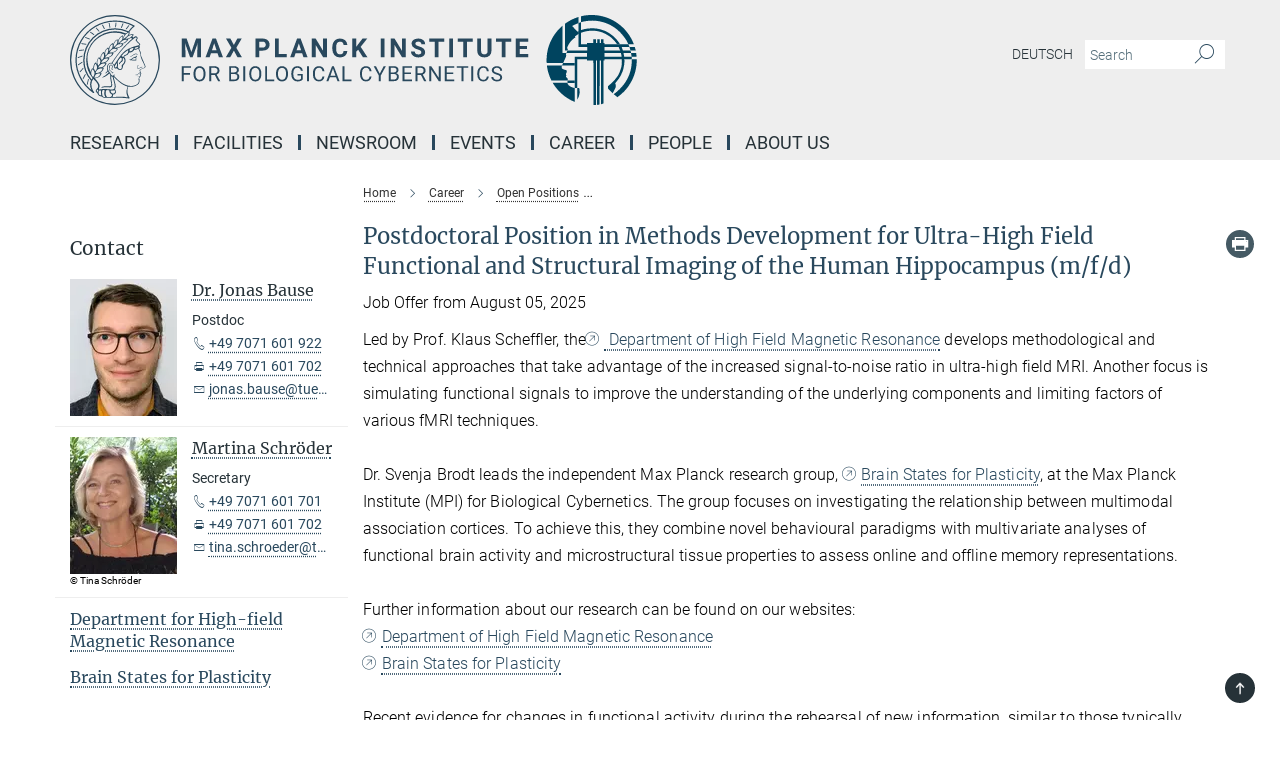

--- FILE ---
content_type: text/html; charset=utf-8
request_url: https://www.kyb.tuebingen.mpg.de/706623/functional-brain-imaging-postdocs-phds
body_size: 48281
content:
<!DOCTYPE html>
<html prefix="og: http://ogp.me/ns#" lang="en">
<head>
  <meta http-equiv="X-UA-Compatible" content="IE=edge">
  <meta content="width=device-width, initial-scale=1.0" name="viewport">
  <meta http-equiv="Content-Type" content="text/html; charset=utf-8"/>
  <title>Functional brain imaging Postdocs</title>
  
  <meta name="keywords" content="" /><meta name="description" content="" />
  
  
<meta property="og:title" content="Postdoctoral Position in Methods Development for Ultra-High Field Functional and Structural Imaging of the Human Hippocampus (m/f/d)">
<meta property="og:description" content="">
<meta property="og:type" content="website">
<meta property="og:url" content="https://www.kyb.tuebingen.mpg.de/706623/functional-brain-imaging-postdoc">
<meta property="og:image" content="https://www.kyb.tuebingen.mpg.de/assets/og-logo-281c44f14f2114ed3fe50e666618ff96341055a2f8ce31aa0fd70471a30ca9ed.jpg">


  
  


  <meta name="msapplication-TileColor" content="#fff" />
<meta name="msapplication-square70x70logo" content="/assets/touch-icon-70x70-16c94b19254f9bb0c9f8e8747559f16c0a37fd015be1b4a30d7d1b03ed51f755.png" />
<meta name="msapplication-square150x150logo" content="/assets/touch-icon-150x150-3b1e0a32c3b2d24a1f1f18502efcb8f9e198bf2fc47e73c627d581ffae537142.png" />
<meta name="msapplication-wide310x150logo" content="/assets/touch-icon-310x150-067a0b4236ec2cdc70297273ab6bf1fc2dcf6cc556a62eab064bbfa4f5256461.png" />
<meta name="msapplication-square310x310logo" content="/assets/touch-icon-310x310-d33ffcdc109f9ad965a6892ec61d444da69646747bd88a4ce7fe3d3204c3bf0b.png" />
<link rel="apple-touch-icon" type="image/png" href="/assets/touch-icon-180x180-a3e396f9294afe6618861344bef35fc0075f9631fe80702eb259befcd682a42c.png" sizes="180x180">
<link rel="icon" type="image/png" href="/assets/touch-icon-32x32-143e3880a2e335e870552727a7f643a88be592ac74a53067012b5c0528002367.png" sizes="32x32">

  <link rel="preload" href="/assets/roboto-v20-latin-ext_latin_greek-ext_greek_cyrillic-ext_cyrillic-700-8d2872cf0efbd26ce09519f2ebe27fb09f148125cf65964890cc98562e8d7aa3.woff2" as="font" type="font/woff2" crossorigin="anonymous">
  
  
  
  <script>var ROOT_PATH = '/';var LANGUAGE = 'en';var PATH_TO_CMS = 'https://kyb.iedit.mpg.de';var INSTANCE_NAME = 'kyb';</script>
  

      <style media="screen" id="critical-css">
            @font-face{font-family:'Merriweather';font-style:normal;font-weight:400;font-display:swap;src:url(/assets/merriweather-v22-latin-ext_latin-regular-66beb0431fbb61e4ea920ec62d1167d155c2debbbc0d5b760ae4eb2b43ba4e06.eot);src:local(""),url(/assets/merriweather-v22-latin-ext_latin-regular-66beb0431fbb61e4ea920ec62d1167d155c2debbbc0d5b760ae4eb2b43ba4e06.eot?#iefix) format("embedded-opentype"),url(/assets/merriweather-v22-latin-ext_latin-regular-0e44ebbb6e4641907c3b906f09c35fc59e1ff8432dfeb718a450914dfafaac9a.woff2) format("woff2"),url(/assets/merriweather-v22-latin-ext_latin-regular-3dc2f1d91d2ec19b945030a600c4403d69fed76f8ed8b3892ea416098e7265c1.woff) format("woff"),url(/assets/merriweather-v22-latin-ext_latin-regular-c093c8d68c6d812f4c2a1e6679c1a8d27ea21545ac9a3616e250f1be68869238.ttf) format("truetype"),url(/assets/merriweather-v22-latin-ext_latin-regular-4bf7dafac6ae725cfc671d36c7176c4e015417ebde856a0e06b4c09e1b45a57d.svg#Merriweather) format("svg")}@font-face{font-family:'Merriweather Sans';font-style:normal;font-weight:400;src:local("Merriweather Sans"),local("MerriweatherSans-Regular"),url(/assets/MerriweatherSans-Regular-d2efd4d9fe6ff129962f92dda627c4337b65ee6b3fb7da84709b805e15db6d81.ttf)}@font-face{font-family:'Merriweather Sans';font-style:normal;font-weight:400;src:local("Merriweather Sans"),local("MerriweatherSans-Regular"),url(/assets/MerriweatherSans-Regular-d2efd4d9fe6ff129962f92dda627c4337b65ee6b3fb7da84709b805e15db6d81.ttf)}@font-face{font-family:'Merriweather Sans';font-style:normal;font-weight:400;src:local("Merriweather Sans"),local("MerriweatherSans-Regular"),url(/assets/MerriweatherSans-Regular-d2efd4d9fe6ff129962f92dda627c4337b65ee6b3fb7da84709b805e15db6d81.ttf)}@font-face{font-family:'Merriweather Sans';font-style:normal;font-weight:300;src:local("Merriweather Sans Light"),local("MerriweatherSans-Light"),url(/assets/MerriweatherSans-Light-55861f721a7f90c7d40be3ed28aa945ad6bacd23ee524ab93d5243b8de669a2d.ttf)}@font-face{font-family:'Merriweather Sans';font-style:normal;font-weight:700;src:local("Merriweather Sans Bold"),local("MerriweatherSans-Bold"),url(/assets/MerriweatherSans-Bold-055f396e6f9a1fa9f7d627432ce1d7c5f532fa7853c287c57457d959897139b0.ttf)}@font-face{font-family:'Josefin Sans';font-style:normal;font-weight:700;src:local("Josefin Sans Bold"),local("JosefinSans-Bold"),url(/assets/JosefinSans-Bold-4c4040241f19417ddd84e38603d0e08c743e69d43dbdff491ff4ca0daeffa802.ttf)}@font-face{font-family:'Roboto';font-style:normal;font-weight:300;font-display:swap;src:url(/assets/roboto-v20-latin-ext_latin_greek-ext_greek_cyrillic-ext_cyrillic-300-435d7096bf6da56f8b4bfddec6c1f566dffea19d7f24bd14d4525ba898657679.eot);src:local(""),url(/assets/roboto-v20-latin-ext_latin_greek-ext_greek_cyrillic-ext_cyrillic-300-435d7096bf6da56f8b4bfddec6c1f566dffea19d7f24bd14d4525ba898657679.eot?#iefix) format("embedded-opentype"),url(/assets/roboto-v20-latin-ext_latin_greek-ext_greek_cyrillic-ext_cyrillic-300-78e391b02f442de38b10eec6b951be4eb10fc6723d0d12e09a668fd58cc4ed75.woff2) format("woff2"),url(/assets/roboto-v20-latin-ext_latin_greek-ext_greek_cyrillic-ext_cyrillic-300-5ca91c5114555a52b8b36228d5c3954418a1d3c5539bb95574b844792b0ca220.woff) format("woff"),url(/assets/roboto-v20-latin-ext_latin_greek-ext_greek_cyrillic-ext_cyrillic-300-16640b3fa7f58d40b5f616d6a3097e2875d533829c29df260b7cdec4d7be58f4.ttf) format("truetype"),url(/assets/roboto-v20-latin-ext_latin_greek-ext_greek_cyrillic-ext_cyrillic-300-53e32a84e92e043af3f9dce3d50e57ce1efe62ad101aa89660774b70a53b463a.svg#Roboto) format("svg")}@font-face{font-family:'Roboto';font-style:italic;font-weight:300;font-display:swap;src:url(/assets/roboto-v20-latin-ext_latin_greek-ext_greek_cyrillic-ext_cyrillic-300italic-ec376bb16f9e65b7dda0297a2d3ed6649076f0b3709562bc31334e14876f5854.eot);src:local(""),url(/assets/roboto-v20-latin-ext_latin_greek-ext_greek_cyrillic-ext_cyrillic-300italic-ec376bb16f9e65b7dda0297a2d3ed6649076f0b3709562bc31334e14876f5854.eot?#iefix) format("embedded-opentype"),url(/assets/roboto-v20-latin-ext_latin_greek-ext_greek_cyrillic-ext_cyrillic-300italic-0c71e7705498d4779fb5076a292f2106aec088d9d7e3c067bb5751e282a7ca88.woff2) format("woff2"),url(/assets/roboto-v20-latin-ext_latin_greek-ext_greek_cyrillic-ext_cyrillic-300italic-8df128092002db6ad32a11d2158d261b939e5dd8715308700fe1a02a3228105d.woff) format("woff"),url(/assets/roboto-v20-latin-ext_latin_greek-ext_greek_cyrillic-ext_cyrillic-300italic-822519363f3161064f90021e8979a85add692867f16444cd555ef51d4b9dc95c.ttf) format("truetype"),url(/assets/roboto-v20-latin-ext_latin_greek-ext_greek_cyrillic-ext_cyrillic-300italic-3cd097f009c3f57de9ba85f9cbe59cf19d0892d4027351806d91c7d27213d615.svg#Roboto) format("svg")}@font-face{font-family:'Roboto';font-style:normal;font-weight:400;font-display:swap;src:url(/assets/roboto-v20-latin-ext_latin_greek-ext_greek_cyrillic-ext_cyrillic-regular-ca97335987b26814c9a1128525e1c36748c4b59bbd0a6ac198cca1b3e1f19a47.eot);src:local(""),url(/assets/roboto-v20-latin-ext_latin_greek-ext_greek_cyrillic-ext_cyrillic-regular-ca97335987b26814c9a1128525e1c36748c4b59bbd0a6ac198cca1b3e1f19a47.eot?#iefix) format("embedded-opentype"),url(/assets/roboto-v20-latin-ext_latin_greek-ext_greek_cyrillic-ext_cyrillic-regular-e53c6e6f12e654511a31cef074d7890d31ff144d80c7f0c4c276bea9a91839f0.woff2) format("woff2"),url(/assets/roboto-v20-latin-ext_latin_greek-ext_greek_cyrillic-ext_cyrillic-regular-b1f39721c99437d4c8949a9330d548bb9d6cdbf80cd88d5fd543549fe3173b8c.woff) format("woff"),url(/assets/roboto-v20-latin-ext_latin_greek-ext_greek_cyrillic-ext_cyrillic-regular-9bcffbc3ad7737fe8e39c4f45c4e2152b2dc84638d87508a0be916e286ff3928.ttf) format("truetype"),url(/assets/roboto-v20-latin-ext_latin_greek-ext_greek_cyrillic-ext_cyrillic-regular-3bea3afe6e3078ec3b0e56cd80ad97b059bb335af794ba57b5845ff44b77bcd3.svg#Roboto) format("svg")}@font-face{font-family:'Roboto';font-style:italic;font-weight:400;font-display:swap;src:url(/assets/roboto-v20-latin-ext_latin_greek-ext_greek_cyrillic-ext_cyrillic-italic-f69fdfd6d1d0a4c842222ce093cc5660ebdce260a8f10ca6bda4f09ba9bfedea.eot);src:local(""),url(/assets/roboto-v20-latin-ext_latin_greek-ext_greek_cyrillic-ext_cyrillic-italic-f69fdfd6d1d0a4c842222ce093cc5660ebdce260a8f10ca6bda4f09ba9bfedea.eot?#iefix) format("embedded-opentype"),url(/assets/roboto-v20-latin-ext_latin_greek-ext_greek_cyrillic-ext_cyrillic-italic-97c5e50bb04419b691386360609236c0a1aa949105684d7db8fedc3c35cc3c91.woff2) format("woff2"),url(/assets/roboto-v20-latin-ext_latin_greek-ext_greek_cyrillic-ext_cyrillic-italic-13660f8926f257e5c63f6a5a723b3ae8aecd340258ee40868152eb9a9939a7d3.woff) format("woff"),url(/assets/roboto-v20-latin-ext_latin_greek-ext_greek_cyrillic-ext_cyrillic-italic-abde90d734b17b439edc49f2b27c8d6d10a4a0a0f295d5c1535cb3c0a0e2bd8d.ttf) format("truetype"),url(/assets/roboto-v20-latin-ext_latin_greek-ext_greek_cyrillic-ext_cyrillic-italic-5965290041d32ef9c7b1166269586ead7e989d55414ed66db27d177004eae3fc.svg#Roboto) format("svg")}@font-face{font-family:'Roboto';font-style:normal;font-weight:700;font-display:swap;src:url(/assets/roboto-v20-latin-ext_latin_greek-ext_greek_cyrillic-ext_cyrillic-700-6aa4356d93abb4f7c5a59bd0e05f1bbc25ffd273459e65966ddecaa80f8be19f.eot);src:local(""),url(/assets/roboto-v20-latin-ext_latin_greek-ext_greek_cyrillic-ext_cyrillic-700-6aa4356d93abb4f7c5a59bd0e05f1bbc25ffd273459e65966ddecaa80f8be19f.eot?#iefix) format("embedded-opentype"),url(/assets/roboto-v20-latin-ext_latin_greek-ext_greek_cyrillic-ext_cyrillic-700-8d2872cf0efbd26ce09519f2ebe27fb09f148125cf65964890cc98562e8d7aa3.woff2) format("woff2"),url(/assets/roboto-v20-latin-ext_latin_greek-ext_greek_cyrillic-ext_cyrillic-700-95d57dc45afb9c82a1fa417d4620c87c9d293487719630ac1b021f7e653a6891.woff) format("woff"),url(/assets/roboto-v20-latin-ext_latin_greek-ext_greek_cyrillic-ext_cyrillic-700-254e8be2b6cb8096f59e2d9e60c984801055371a3bea2999531a0cf9dfc393db.ttf) format("truetype"),url(/assets/roboto-v20-latin-ext_latin_greek-ext_greek_cyrillic-ext_cyrillic-700-2da189152a7f131b78c66343dbed734e1f1b31b679ee8ed97b9deb048080da06.svg#Roboto) format("svg")}@font-face{font-family:'Roboto';font-style:italic;font-weight:700;font-display:swap;src:url(/assets/roboto-v20-latin-ext_latin_greek-ext_greek_cyrillic-ext_cyrillic-700italic-9ee9aef483ed383ce18582ef3b55f7b2d91278b07a77b9a6ea4e72c322cdc616.eot);src:local(""),url(/assets/roboto-v20-latin-ext_latin_greek-ext_greek_cyrillic-ext_cyrillic-700italic-9ee9aef483ed383ce18582ef3b55f7b2d91278b07a77b9a6ea4e72c322cdc616.eot?#iefix) format("embedded-opentype"),url(/assets/roboto-v20-latin-ext_latin_greek-ext_greek_cyrillic-ext_cyrillic-700italic-00c1eaa7cafeb781b619ef7abbecf978ce3fb7be6b870b7cf1f29b947a2e45b4.woff2) format("woff2"),url(/assets/roboto-v20-latin-ext_latin_greek-ext_greek_cyrillic-ext_cyrillic-700italic-9cc3be355c151b807974482ce327ad855f8856e78b15a9dea8aec36295804e78.woff) format("woff"),url(/assets/roboto-v20-latin-ext_latin_greek-ext_greek_cyrillic-ext_cyrillic-700italic-9590be4b5d91eb81a948a84ddfb370005c69b546b49d2a6b70bee30b3090ae81.ttf) format("truetype"),url(/assets/roboto-v20-latin-ext_latin_greek-ext_greek_cyrillic-ext_cyrillic-700italic-63b1f75d9ff9eb92f7273a44a8677db95969553ad6d82141f71b3c25d729bd49.svg#Roboto) format("svg")}@font-face{font-family:'Open Sans';font-style:normal;font-weight:400;src:local("Open Sans"),local("OpenSans-Regular"),url(/assets/OpenSans-Regular-f20d5ed577a1ddc48fd428b61d9538ef88d6ddcc1ccd8565a2cf7e9f03bd4cc7.ttf)}@font-face{font-family:'Open Sans';font-style:normal;font-weight:700;src:local("Open Sans Bold"),local("OpenSans-Bold"),url(/assets/OpenSans-Bold-5ccf0a4d12a5fb44a9831d93841cee9c1188d900987a2b83d5884ee240d7ab46.ttf)}@font-face{font-family:'Open Sans';font-style:normal;font-weight:600;src:local("Open Sans Semi Bold"),local("OpenSans-SemiBold"),url(/assets/OpenSans-SemiBold-b3185de4446e67a69ed55fd1337466f660afc5f7eb161137865d21ae69778df1.ttf)}@font-face{font-family:'mpg_iconsregular';src:url(/assets/mpg_icons-webfont-0b8e4bd6ecdc12aad710d8d9d882d0e05fa5580824d8d5cee65048d70be5a133.eot);src:url(/assets/mpg_icons-webfont-fbcdd2a22910ced3dda265405bb43de9eb1be44ace22869d590c9b0069ac84cf.woff) format("woff");font-weight:normal;font-style:normal}.mpg-icon::after,.twitter_icon::after,.phone_icon::after,.email_icon::after,.external::after,.mpg-icon::before,.twitter_icon::before,.phone_icon::before,.email_icon::before,.external::before{-moz-osx-font-smoothing:grayscale;-webkit-font-smoothing:antialiased;font-family:"mpg_iconsregular";font-style:normal;font-weight:normal;line-height:1em;margin:0;vertical-align:middle}.mpg-icon-english::after{background-image:url(/assets/responsive/uk-581d9beff5f105fe0fc75e5630500da6edb38324921da716d39b49aab9d16d37.svg);background-repeat:no-repeat;background-size:contain;content:"";display:block;height:1em;width:2em}.mpg-icon-logo::before{content:"\F000" !important}.mpg-icon-up1::before{content:"\F001" !important}.mpg-icon-right1::before,.external::before{content:"\F002" !important}.mpg-icon-down1::before{content:"\F003" !important}.mpg-icon-left1::before{content:"\F004" !important}.mpg-icon-up2::before{content:"\F005" !important}.mpg-icon-right2::before{content:"\F006" !important}.mpg-icon-down2::after{content:"\F007" !important}.mpg-icon-left2::before{content:"\F008" !important}.mpg-icon-clipboard::before{content:"\F009" !important}.mpg-icon-pdf::before{content:"\F032" !important}.mpg-icon-event::before{content:"\F00a" !important}.mpg-icon-attention::before{content:"\F00b" !important}.mpg-icon-fax::before{content:"\F00c" !important}.mpg-icon-page::before{content:"\F00d" !important}.mpg-icon-filter::before{content:"\F00e" !important}.mpg-icon-lab::before{content:"\F00f" !important}.mpg-icon-interests::before,.mpg-icon-research_interests::before{content:"\F010" !important}.mpg-icon-question::before{content:"\F011" !important}.mpg-icon-home::before{content:"\F012" !important}.mpg-icon-search::after{content:"\F013" !important;font-size:2em;vertical-align:middle}.mpg-icon-email::before,.email_icon::before{content:"\F014" !important}.mpg-icon-video::before{content:"\F015" !important}.mpg-icon-play2::before{content:"\F016" !important}.mpg-icon-hierarchy::before{content:"\F017" !important}.mpg-icon-news::before{content:"\F018" !important}.mpg-icon-phone::before,.phone_icon::before{content:"\F019" !important}.mpg-icon-pin::before{content:"\F01a" !important}.mpg-icon-listen2::before{content:"\F01b" !important}.mpg-icon-presentation::before{content:"\F01c" !important}.mpg-icon-medal::before,.mpg-icon-research_medals::before{content:"\F01d" !important}.mpg-icon-book::before{content:"\F01e" !important}.mpg-icon-share::before{content:"\F01f" !important}.mpg-icon-sign::before{content:"\F020" !important}.mpg-icon-podcast::before,.mpg-icon-sound::before{content:"\F021" !important}.mpg-icon-tag::before{content:"\F022" !important}.mpg-icon-imprs::before{content:"\F023" !important}.mpg-icon-person::before{content:"\F024" !important}.mpg-icon-persons::before{content:"\F025" !important}.mpg-icon-vcard::before{content:"\F026" !important}.mpg-icon-facebook::after{content:"\F027" !important}.mpg-icon-linkedin::after{content:"\F028" !important}.mpg-icon-feed::after{content:"\F029" !important}.mpg-icon-twitter::before,.twitter_icon::before{content:"\F02a" !important}.mpg-icon-youtube::after{content:"\F02b" !important}.mpg-icon-drag-hor::before{content:"\F02c" !important}.mpg-icon-drag-ver::before{content:"\F02d" !important}.mpg-icon-image::before{content:"\F02e" !important}.mpg-icon-list::before{content:"\F02f" !important}.mpg-icon-at::before{content:"\F02f" !important}.mpg-icon-file-doc::before{content:"\F031" !important}.mpg-icon-file-pdf::before{content:"\F032" !important}.mpg-icon-file-ppt::before{content:"\F033" !important}.mpg-icon-file-zip::before{content:"\F034" !important}.mpg-icon-left3::before{content:"\F035" !important}.mpg-icon-right3::before{content:"\F036" !important}.mpg-icon-play::before{content:"\F037" !important}.mpg-icon-listen::before{content:"\F038" !important}.external:not(.more):not(.twitter_icon)::before{display:inline-block;font-size:.9em;margin-left:.1em;margin-right:.25em;transform:rotate(-45deg) translate(0, -0.15em)}.job-ticker .text-right .external.more::before{display:inline-block;font-size:1.3em;margin-left:.1em;margin-right:.25em;transform:rotate(-45deg) translate(0, -0.15em)}.extension_job_ticker .external.more.pull-right::before{transform:rotate(-45deg) translate(0, -0.15em)}.link_title.external:not(.more):not(.twitter_icon)::before{font-size:2em;margin-right:.1em;transform:rotate(-45deg) translate(0, -0.3em)}.email_icon::before{font-size:1.4em;display:inline-block}.phone_icon::before{font-size:1.4em;display:inline-block}.twitter_icon::before{font-size:1.4em;color:#1DA1F2;margin-right:3px;display:inline-block}.open_access_icon::after{vertical-align:text-top;display:inline-block;width:1.5ch;content:" ";height:1.2em;background:no-repeat right 25%/auto 80% url(/assets/Open_Access_logo_PLoS_white-a436fe520f67d515e6e55d715d61592a87803ff4468597bf3ec5e83c1690b4a1.svg)}.mpg-icon::after,.external::after,.email_icon::after,.phone_icon::after,.twitter_icon::after,.mpg-icon::before,.external::before,.email_icon::before,.phone_icon::before,.twitter_icon::before{-moz-osx-font-smoothing:grayscale;-webkit-font-smoothing:antialiased;font-family:"mpg_iconsregular";font-style:normal;font-weight:normal;line-height:1em;margin:0;vertical-align:middle}.mpg-icon::after,.email_icon::after,.phone_icon::after,.twitter_icon::after,ol.breadcrumb>li.breadcrumb-item:not(:first-child)::after,.external::after,.mpg-icon::before,.email_icon::before,.phone_icon::before,.twitter_icon::before,ol.breadcrumb>li.breadcrumb-item:not(:first-child)::before,.external::before{-moz-osx-font-smoothing:grayscale;-webkit-font-smoothing:antialiased;font-family:"mpg_iconsregular";font-style:normal;font-weight:normal;line-height:1em;margin:0;vertical-align:middle}.mpg-icon::after,.external::after,.email_icon::after,.phone_icon::after,.twitter_icon::after,ol.breadcrumb>li.breadcrumb-item:not(:first-child)::after,.mpg-icon::before,.external::before,.email_icon::before,.phone_icon::before,.twitter_icon::before,ol.breadcrumb>li.breadcrumb-item:not(:first-child)::before{-moz-osx-font-smoothing:grayscale;-webkit-font-smoothing:antialiased;font-family:"mpg_iconsregular";font-style:normal;font-weight:normal;line-height:1em;margin:0;vertical-align:middle}.mpg-icon-logo::before{content:"" !important}.external::before{content:"" !important}ol.breadcrumb>li.breadcrumb-item:not(:first-child)::before{content:"" !important}.mpg-icon-down2::after{content:"" !important}.mpg-icon-fax::before{content:"" !important}.mpg-icon-search::after{content:"" !important;font-size:2em;vertical-align:middle}.mpg-icon-email::before,.email_icon::before{content:"" !important}.mpg-icon-news::before{content:"" !important}.mpg-icon-phone::before,.phone_icon::before{content:"" !important}.external:not(.more):not(.twitter_icon)::before{display:inline-block;font-size:.9em;margin-left:.1em;margin-right:.25em;transform:rotate(-45deg) translate(0, -0.15em)}html{font-family:sans-serif;-ms-text-size-adjust:100%;-webkit-text-size-adjust:100%}body{margin:0}footer,header,main,nav{display:block}article,aside,figcaption,figure,footer,header,main,nav{display:block}article,aside,footer,header,nav{display:block}article,aside,footer,header,main,nav{display:block}a{background-color:transparent}h1{font-size:2em;margin:0.67em 0}img{border:0}svg:not(:root){overflow:hidden}figure{margin:1em 40px}button,input{color:inherit;font:inherit;margin:0}button{overflow:visible}button{text-transform:none}button{-webkit-appearance:button}button::-moz-focus-inner,input::-moz-focus-inner{border:0;padding:0}input{line-height:normal}input[type="checkbox"]{box-sizing:border-box;padding:0}input[type="search"]{-webkit-appearance:textfield;box-sizing:content-box}input[type="search"]::-webkit-search-cancel-button,input[type="search"]::-webkit-search-decoration{-webkit-appearance:none}table{border-collapse:collapse;border-spacing:0}th{padding:0}*{-webkit-box-sizing:border-box;-moz-box-sizing:border-box;box-sizing:border-box}*:before,*:after{-webkit-box-sizing:border-box;-moz-box-sizing:border-box;box-sizing:border-box}html{font-size:10px}body{font-family:"Roboto","Tahoma",Arial,sans-serif;font-size:16px;line-height:1.7;color:#333333;background-color:#fff}input,button{font-family:inherit;font-size:inherit;line-height:inherit}a{color:#29485d;text-decoration:none}figure{margin:0}img{vertical-align:middle}.img-responsive{display:block;max-width:100%;height:auto}h2{font-family:inherit;font-weight:500;line-height:1.1;color:inherit}h1,h2,h4,.h3{font-family:inherit;font-weight:500;line-height:1.1;color:inherit}h1,h2,.h3{font-family:inherit;font-weight:500;line-height:1.1;color:inherit}h1,h2,h3,.h4,.research_report .research_head_fields .header-text{font-family:inherit;font-weight:500;line-height:1.1;color:inherit}h1,h2{font-family:inherit;font-weight:500;line-height:1.1;color:inherit}h2{margin-top:27px;margin-bottom:13.5px}h1,h2,.h3{margin-top:27px;margin-bottom:13.5px}h1,h2,h3{margin-top:27px;margin-bottom:13.5px}h1,h2{margin-top:27px;margin-bottom:13.5px}h4{margin-top:13.5px;margin-bottom:13.5px}.h4,.research_report .research_head_fields .header-text{margin-top:13.5px;margin-bottom:13.5px}h1{font-size:34px}h2{font-size:22px}.h3{font-size:19px}h3{font-size:19px}h4{font-size:16px}.h4,.research_report .research_head_fields .header-text{font-size:16px}p{margin:0 0 13.5px}.text-center{text-align:center}ul{margin-top:0;margin-bottom:13.5px}ul,ol{margin-top:0;margin-bottom:13.5px}ul ul{margin-bottom:0}.container:before,.container:after{display:table;content:" "}.row:before,.row:after{display:table;content:" "}.nav:before,.nav:after{display:table;content:" "}.navbar:before,.navbar:after{display:table;content:" "}.navbar-header:before,.navbar-header:after{display:table;content:" "}.navbar-collapse:before,.navbar-collapse:after{display:table;content:" "}.clearfix:before,.clearfix:after{display:table;content:" "}.container-fluid:before,.container-fluid:after{display:table;content:" "}.container:after{clear:both}.row:after{clear:both}.nav:after{clear:both}.navbar:after{clear:both}.navbar-header:after{clear:both}.navbar-collapse:after{clear:both}.clearfix:after{clear:both}.container-fluid:after{clear:both}.container{padding-right:15px;padding-left:15px;margin-right:auto;margin-left:auto}@media (min-width: 768px){.container{width:750px}}@media (min-width: 992px){.container{width:970px}}@media (min-width: 1200px){.container{width:1170px}}.container-fluid{padding-right:15px;padding-left:15px;margin-right:auto;margin-left:auto}.row{margin-right:-15px;margin-left:-15px}.container{padding-right:15px;padding-left:15px;margin-right:auto;margin-left:auto}.container:before,.container:after{display:table;content:" "}.container:after{clear:both}@media (min-width: 768px){.container{width:750px}}@media (min-width: 992px){.container{width:970px}}@media (min-width: 1200px){.container{width:1170px}}.container-fluid{padding-right:15px;padding-left:15px;margin-right:auto;margin-left:auto}.container-fluid:before,.container-fluid:after{display:table;content:" "}.container-fluid:after{clear:both}.row{margin-right:-15px;margin-left:-15px}.row:before,.row:after{display:table;content:" "}.row:after{clear:both}.row-no-gutters{margin-right:0;margin-left:0}.row-no-gutters [class*="col-"]{padding-right:0;padding-left:0}.col-xs-1,.col-sm-1,.col-md-1,.col-lg-1,.col-xs-2,.col-sm-2,.col-md-2,.col-lg-2,.col-xs-3,.col-sm-3,.col-md-3,.col-lg-3,.col-xs-4,.col-sm-4,.col-md-4,.col-lg-4,.col-xs-5,.col-sm-5,.col-md-5,.col-lg-5,.col-xs-6,.col-sm-6,.col-md-6,.col-lg-6,.col-xs-7,.col-sm-7,.col-md-7,.col-lg-7,.col-xs-8,.col-sm-8,.col-md-8,.col-lg-8,.col-xs-9,.col-sm-9,.col-md-9,.col-lg-9,.col-xs-10,.col-sm-10,.col-md-10,.col-lg-10,.col-xs-11,.col-sm-11,.col-md-11,.col-lg-11,.col-xs-12,.col-sm-12,.col-md-12,.col-lg-12{position:relative;min-height:1px;padding-right:15px;padding-left:15px}.col-xs-1,.col-xs-2,.col-xs-3,.col-xs-4,.col-xs-5,.col-xs-6,.col-xs-7,.col-xs-8,.col-xs-9,.col-xs-10,.col-xs-11,.col-xs-12{float:left}.col-xs-1{width:8.3333333333%}.col-xs-2{width:16.6666666667%}.col-xs-3{width:25%}.col-xs-4{width:33.3333333333%}.col-xs-5{width:41.6666666667%}.col-xs-6{width:50%}.col-xs-7{width:58.3333333333%}.col-xs-8{width:66.6666666667%}.col-xs-9{width:75%}.col-xs-10{width:83.3333333333%}.col-xs-11{width:91.6666666667%}.col-xs-12{width:100%}.col-xs-pull-0{right:auto}.col-xs-pull-1{right:8.3333333333%}.col-xs-pull-2{right:16.6666666667%}.col-xs-pull-3{right:25%}.col-xs-pull-4{right:33.3333333333%}.col-xs-pull-5{right:41.6666666667%}.col-xs-pull-6{right:50%}.col-xs-pull-7{right:58.3333333333%}.col-xs-pull-8{right:66.6666666667%}.col-xs-pull-9{right:75%}.col-xs-pull-10{right:83.3333333333%}.col-xs-pull-11{right:91.6666666667%}.col-xs-pull-12{right:100%}.col-xs-push-0{left:auto}.col-xs-push-1{left:8.3333333333%}.col-xs-push-2{left:16.6666666667%}.col-xs-push-3{left:25%}.col-xs-push-4{left:33.3333333333%}.col-xs-push-5{left:41.6666666667%}.col-xs-push-6{left:50%}.col-xs-push-7{left:58.3333333333%}.col-xs-push-8{left:66.6666666667%}.col-xs-push-9{left:75%}.col-xs-push-10{left:83.3333333333%}.col-xs-push-11{left:91.6666666667%}.col-xs-push-12{left:100%}.col-xs-offset-0{margin-left:0%}.col-xs-offset-1{margin-left:8.3333333333%}.col-xs-offset-2{margin-left:16.6666666667%}.col-xs-offset-3{margin-left:25%}.col-xs-offset-4{margin-left:33.3333333333%}.col-xs-offset-5{margin-left:41.6666666667%}.col-xs-offset-6{margin-left:50%}.col-xs-offset-7{margin-left:58.3333333333%}.col-xs-offset-8{margin-left:66.6666666667%}.col-xs-offset-9{margin-left:75%}.col-xs-offset-10{margin-left:83.3333333333%}.col-xs-offset-11{margin-left:91.6666666667%}.col-xs-offset-12{margin-left:100%}@media (min-width: 768px){.col-sm-1,.col-sm-2,.col-sm-3,.col-sm-4,.col-sm-5,.col-sm-6,.col-sm-7,.col-sm-8,.col-sm-9,.col-sm-10,.col-sm-11,.col-sm-12{float:left}.col-sm-1{width:8.3333333333%}.col-sm-2{width:16.6666666667%}.col-sm-3{width:25%}.col-sm-4{width:33.3333333333%}.col-sm-5{width:41.6666666667%}.col-sm-6{width:50%}.col-sm-7{width:58.3333333333%}.col-sm-8{width:66.6666666667%}.col-sm-9{width:75%}.col-sm-10{width:83.3333333333%}.col-sm-11{width:91.6666666667%}.col-sm-12{width:100%}.col-sm-pull-0{right:auto}.col-sm-pull-1{right:8.3333333333%}.col-sm-pull-2{right:16.6666666667%}.col-sm-pull-3{right:25%}.col-sm-pull-4{right:33.3333333333%}.col-sm-pull-5{right:41.6666666667%}.col-sm-pull-6{right:50%}.col-sm-pull-7{right:58.3333333333%}.col-sm-pull-8{right:66.6666666667%}.col-sm-pull-9{right:75%}.col-sm-pull-10{right:83.3333333333%}.col-sm-pull-11{right:91.6666666667%}.col-sm-pull-12{right:100%}.col-sm-push-0{left:auto}.col-sm-push-1{left:8.3333333333%}.col-sm-push-2{left:16.6666666667%}.col-sm-push-3{left:25%}.col-sm-push-4{left:33.3333333333%}.col-sm-push-5{left:41.6666666667%}.col-sm-push-6{left:50%}.col-sm-push-7{left:58.3333333333%}.col-sm-push-8{left:66.6666666667%}.col-sm-push-9{left:75%}.col-sm-push-10{left:83.3333333333%}.col-sm-push-11{left:91.6666666667%}.col-sm-push-12{left:100%}.col-sm-offset-0{margin-left:0%}.col-sm-offset-1{margin-left:8.3333333333%}.col-sm-offset-2{margin-left:16.6666666667%}.col-sm-offset-3{margin-left:25%}.col-sm-offset-4{margin-left:33.3333333333%}.col-sm-offset-5{margin-left:41.6666666667%}.col-sm-offset-6{margin-left:50%}.col-sm-offset-7{margin-left:58.3333333333%}.col-sm-offset-8{margin-left:66.6666666667%}.col-sm-offset-9{margin-left:75%}.col-sm-offset-10{margin-left:83.3333333333%}.col-sm-offset-11{margin-left:91.6666666667%}.col-sm-offset-12{margin-left:100%}}@media (min-width: 992px){.col-md-1,.col-md-2,.col-md-3,.col-md-4,.col-md-5,.col-md-6,.col-md-7,.col-md-8,.col-md-9,.col-md-10,.col-md-11,.col-md-12{float:left}.col-md-1{width:8.3333333333%}.col-md-2{width:16.6666666667%}.col-md-3{width:25%}.col-md-4{width:33.3333333333%}.col-md-5{width:41.6666666667%}.col-md-6{width:50%}.col-md-7{width:58.3333333333%}.col-md-8{width:66.6666666667%}.col-md-9{width:75%}.col-md-10{width:83.3333333333%}.col-md-11{width:91.6666666667%}.col-md-12{width:100%}.col-md-pull-0{right:auto}.col-md-pull-1{right:8.3333333333%}.col-md-pull-2{right:16.6666666667%}.col-md-pull-3{right:25%}.col-md-pull-4{right:33.3333333333%}.col-md-pull-5{right:41.6666666667%}.col-md-pull-6{right:50%}.col-md-pull-7{right:58.3333333333%}.col-md-pull-8{right:66.6666666667%}.col-md-pull-9{right:75%}.col-md-pull-10{right:83.3333333333%}.col-md-pull-11{right:91.6666666667%}.col-md-pull-12{right:100%}.col-md-push-0{left:auto}.col-md-push-1{left:8.3333333333%}.col-md-push-2{left:16.6666666667%}.col-md-push-3{left:25%}.col-md-push-4{left:33.3333333333%}.col-md-push-5{left:41.6666666667%}.col-md-push-6{left:50%}.col-md-push-7{left:58.3333333333%}.col-md-push-8{left:66.6666666667%}.col-md-push-9{left:75%}.col-md-push-10{left:83.3333333333%}.col-md-push-11{left:91.6666666667%}.col-md-push-12{left:100%}.col-md-offset-0{margin-left:0%}.col-md-offset-1{margin-left:8.3333333333%}.col-md-offset-2{margin-left:16.6666666667%}.col-md-offset-3{margin-left:25%}.col-md-offset-4{margin-left:33.3333333333%}.col-md-offset-5{margin-left:41.6666666667%}.col-md-offset-6{margin-left:50%}.col-md-offset-7{margin-left:58.3333333333%}.col-md-offset-8{margin-left:66.6666666667%}.col-md-offset-9{margin-left:75%}.col-md-offset-10{margin-left:83.3333333333%}.col-md-offset-11{margin-left:91.6666666667%}.col-md-offset-12{margin-left:100%}}@media (min-width: 1200px){.col-lg-1,.col-lg-2,.col-lg-3,.col-lg-4,.col-lg-5,.col-lg-6,.col-lg-7,.col-lg-8,.col-lg-9,.col-lg-10,.col-lg-11,.col-lg-12{float:left}.col-lg-1{width:8.3333333333%}.col-lg-2{width:16.6666666667%}.col-lg-3{width:25%}.col-lg-4{width:33.3333333333%}.col-lg-5{width:41.6666666667%}.col-lg-6{width:50%}.col-lg-7{width:58.3333333333%}.col-lg-8{width:66.6666666667%}.col-lg-9{width:75%}.col-lg-10{width:83.3333333333%}.col-lg-11{width:91.6666666667%}.col-lg-12{width:100%}.col-lg-pull-0{right:auto}.col-lg-pull-1{right:8.3333333333%}.col-lg-pull-2{right:16.6666666667%}.col-lg-pull-3{right:25%}.col-lg-pull-4{right:33.3333333333%}.col-lg-pull-5{right:41.6666666667%}.col-lg-pull-6{right:50%}.col-lg-pull-7{right:58.3333333333%}.col-lg-pull-8{right:66.6666666667%}.col-lg-pull-9{right:75%}.col-lg-pull-10{right:83.3333333333%}.col-lg-pull-11{right:91.6666666667%}.col-lg-pull-12{right:100%}.col-lg-push-0{left:auto}.col-lg-push-1{left:8.3333333333%}.col-lg-push-2{left:16.6666666667%}.col-lg-push-3{left:25%}.col-lg-push-4{left:33.3333333333%}.col-lg-push-5{left:41.6666666667%}.col-lg-push-6{left:50%}.col-lg-push-7{left:58.3333333333%}.col-lg-push-8{left:66.6666666667%}.col-lg-push-9{left:75%}.col-lg-push-10{left:83.3333333333%}.col-lg-push-11{left:91.6666666667%}.col-lg-push-12{left:100%}.col-lg-offset-0{margin-left:0%}.col-lg-offset-1{margin-left:8.3333333333%}.col-lg-offset-2{margin-left:16.6666666667%}.col-lg-offset-3{margin-left:25%}.col-lg-offset-4{margin-left:33.3333333333%}.col-lg-offset-5{margin-left:41.6666666667%}.col-lg-offset-6{margin-left:50%}.col-lg-offset-7{margin-left:58.3333333333%}.col-lg-offset-8{margin-left:66.6666666667%}.col-lg-offset-9{margin-left:75%}.col-lg-offset-10{margin-left:83.3333333333%}.col-lg-offset-11{margin-left:91.6666666667%}.col-lg-offset-12{margin-left:100%}}table{background-color:transparent}th{text-align:left}label{display:inline-block;max-width:100%;margin-bottom:5px;font-weight:700}input[type="search"]{-webkit-box-sizing:border-box;-moz-box-sizing:border-box;box-sizing:border-box;-webkit-appearance:none;appearance:none}input[type="checkbox"]{margin:4px 0 0;margin-top:1px \9;line-height:normal}.form-control{display:block;width:100%;height:41px;padding:6px 12px;font-size:16px;line-height:1.7;color:#555555;background-color:#fff;background-image:none;border:1px solid #ccc;border-radius:0;-webkit-box-shadow:inset 0 1px 1px rgba(0,0,0,0.075);box-shadow:inset 0 1px 1px rgba(0,0,0,0.075)}.form-control::-ms-expand{background-color:transparent;border:0}.form-group{margin-bottom:15px}@media (min-width: 768px){.navbar-form .form-group{display:inline-block;margin-bottom:0;vertical-align:middle}.navbar-form .form-control{display:inline-block;width:auto;vertical-align:middle}}.form-control::-moz-placeholder{color:#999;opacity:1}.form-control:-ms-input-placeholder{color:#999}.form-control::-webkit-input-placeholder{color:#999}.btn{display:inline-block;margin-bottom:0;font-weight:normal;text-align:center;white-space:nowrap;vertical-align:middle;touch-action:manipulation;background-image:none;border:1px solid transparent;padding:6px 12px;font-size:16px;line-height:1.7;border-radius:0}.btn-default{color:#333;background-color:#fff;border-color:#ccc}.btn-primary{color:#fff;background-color:#29485d;border-color:#213a4b}.collapse{display:none}.dropdown{position:relative}.dropdown-menu{position:absolute;top:100%;left:0;z-index:1000;display:none;float:left;min-width:160px;padding:5px 0;margin:2px 0 0;font-size:16px;text-align:left;list-style:none;background-color:#fff;background-clip:padding-box;border:1px solid #ccc;border:1px solid rgba(0,0,0,0.15);border-radius:0;-webkit-box-shadow:0 6px 12px rgba(0,0,0,0.175);box-shadow:0 6px 12px rgba(0,0,0,0.175)}.nav{padding-left:0;margin-bottom:0;list-style:none}.nav>li{position:relative;display:block}.nav>li>a{position:relative;display:block;padding:10px 15px}.navbar{position:relative;min-height:50px;margin-bottom:27px;border:1px solid transparent}@media (min-width: 992px){.navbar{border-radius:0}}@media (min-width: 992px){.navbar-header{float:left}}.navbar-collapse{padding-right:15px;padding-left:15px;overflow-x:visible;border-top:1px solid transparent;box-shadow:inset 0 1px 0 rgba(255,255,255,0.1);-webkit-overflow-scrolling:touch}@media (min-width: 992px){.navbar-collapse{width:auto;border-top:0;box-shadow:none}.navbar-collapse.collapse{display:block !important;height:auto !important;padding-bottom:0;overflow:visible !important}}.container>.navbar-header{margin-right:-15px;margin-left:-15px}@media (min-width: 992px){.container>.navbar-header{margin-right:0;margin-left:0}}.navbar-brand{float:left;height:50px;padding:11.5px 15px;font-size:20px;line-height:27px}@media (min-width: 992px){.navbar>.container .navbar-brand{margin-left:-15px}}.navbar-toggle{position:relative;float:right;padding:9px 10px;margin-right:15px;margin-top:8px;margin-bottom:8px;background-color:transparent;background-image:none;border:1px solid transparent;border-radius:0}@media (min-width: 992px){.navbar-toggle{display:none}}.navbar-nav{margin:5.75px -15px}@media (min-width: 992px){.navbar-nav{float:left;margin:0}.navbar-nav>li{float:left}.navbar-nav>li>a{padding-top:11.5px;padding-bottom:11.5px}}.navbar-nav>li>a{padding-top:10px;padding-bottom:10px;line-height:27px}.navbar-form{padding:10px 15px;margin-right:-15px;margin-left:-15px;border-top:1px solid transparent;border-bottom:1px solid transparent;-webkit-box-shadow:inset 0 1px 0 rgba(255,255,255,0.1),0 1px 0 rgba(255,255,255,0.1);box-shadow:inset 0 1px 0 rgba(255,255,255,0.1),0 1px 0 rgba(255,255,255,0.1);margin-top:4.5px;margin-bottom:4.5px}@media (min-width: 992px){.navbar-form{width:auto;padding-top:0;padding-bottom:0;margin-right:0;margin-left:0;border:0;-webkit-box-shadow:none;box-shadow:none}}@media (max-width: 991px){.navbar-form .form-group{margin-bottom:5px}.navbar-form .form-group:last-child{margin-bottom:0}}.navbar-nav>li>.dropdown-menu{margin-top:0;border-top-left-radius:0;border-top-right-radius:0}@media (min-width: 992px){.navbar-left{float:left !important}.navbar-right{float:right !important;margin-right:-15px}}.navbar-default{background-color:#f8f8f8;border-color:#e7e7e7}.navbar-default .navbar-nav>li>a{color:#263238}.navbar-default .navbar-toggle{border-color:#ddd}.navbar-default .navbar-collapse,.navbar-default .navbar-form{border-color:#e7e7e7}.breadcrumb{padding:8px 15px;margin-bottom:27px;list-style:none;background-color:#f5f5f5;border-radius:0}.breadcrumb>li{display:inline-block}.breadcrumb>li+li:before{padding:0 5px;color:#ccc;content:"/ "}.breadcrumb>.active{color:#455a64}.pull-left{float:left !important}@-ms-viewport{width:device-width}.visible-xs{display:none !important}.visible-sm{display:none !important}.visible-md{display:none !important}.visible-lg{display:none !important}.visible-xs-block,.visible-xs-inline,.visible-xs-inline-block,.visible-sm-block,.visible-sm-inline,.visible-sm-inline-block,.visible-md-block,.visible-md-inline,.visible-md-inline-block,.visible-lg-block,.visible-lg-inline,.visible-lg-inline-block{display:none !important}@media (max-width: 767px){.visible-xs{display:block !important}table.visible-xs{display:table !important}tr.visible-xs{display:table-row !important}th.visible-xs,td.visible-xs{display:table-cell !important}}@media (max-width: 767px){.visible-xs-block{display:block !important}}@media (max-width: 767px){.visible-xs-inline{display:inline !important}}@media (max-width: 767px){.visible-xs-inline-block{display:inline-block !important}}@media (min-width: 768px) and (max-width: 991px){.visible-sm{display:block !important}table.visible-sm{display:table !important}tr.visible-sm{display:table-row !important}th.visible-sm,td.visible-sm{display:table-cell !important}}@media (min-width: 768px) and (max-width: 991px){.visible-sm-block{display:block !important}}@media (min-width: 768px) and (max-width: 991px){.visible-sm-inline{display:inline !important}}@media (min-width: 768px) and (max-width: 991px){.visible-sm-inline-block{display:inline-block !important}}@media (min-width: 992px) and (max-width: 1199px){.visible-md{display:block !important}table.visible-md{display:table !important}tr.visible-md{display:table-row !important}th.visible-md,td.visible-md{display:table-cell !important}}@media (min-width: 992px) and (max-width: 1199px){.visible-md-block{display:block !important}}@media (min-width: 992px) and (max-width: 1199px){.visible-md-inline{display:inline !important}}@media (min-width: 992px) and (max-width: 1199px){.visible-md-inline-block{display:inline-block !important}}@media (min-width: 1200px){.visible-lg{display:block !important}table.visible-lg{display:table !important}tr.visible-lg{display:table-row !important}th.visible-lg,td.visible-lg{display:table-cell !important}}@media (min-width: 1200px){.visible-lg-block{display:block !important}}@media (min-width: 1200px){.visible-lg-inline{display:inline !important}}@media (min-width: 1200px){.visible-lg-inline-block{display:inline-block !important}}@media (max-width: 767px){.hidden-xs{display:none !important}}@media (min-width: 768px) and (max-width: 991px){.hidden-sm{display:none !important}}@media (min-width: 992px) and (max-width: 1199px){.hidden-md{display:none !important}}@media (min-width: 1200px){.hidden-lg{display:none !important}}.visible-print{display:none !important}@media print{.visible-print{display:block !important}table.visible-print{display:table !important}tr.visible-print{display:table-row !important}th.visible-print,td.visible-print{display:table-cell !important}}.visible-print-block{display:none !important}@media print{.visible-print-block{display:block !important}}.visible-print-inline{display:none !important}@media print{.visible-print-inline{display:inline !important}}.visible-print-inline-block{display:none !important}@media print{.visible-print-inline-block{display:inline-block !important}}@media print{.hidden-print{display:none !important}}.visible-print-block{display:none !important}.slick-slider{-ms-touch-action:pan-y;-webkit-touch-callout:none;box-sizing:border-box;display:block;position:relative;touch-action:pan-y;visibility:hidden}.slick-initialized{visibility:visible}.slick-list{display:block;margin:0;overflow:hidden;padding:0;position:relative}.slick-slider .slick-track,.slick-slider .slick-list{-moz-transform:translate3d(0, 0, 0);-ms-transform:translate3d(0, 0, 0);-o-transform:translate3d(0, 0, 0);-webkit-transform:translate3d(0, 0, 0);transform:translate3d(0, 0, 0)}.slick-track{display:block;left:0;position:relative;top:0}.slick-track::before,.slick-track::after{content:"";display:table}.slick-track::after{clear:both}.slick-slide{display:none;float:right;height:100%;min-height:1px}.slick-slide img{display:block}.slick-initialized .slick-slide{display:block}.slick-pause-section{position:absolute;width:100%;bottom:-20px;height:20px;visibility:visible;text-align:center}.slick-pause-button{border:none;background:none;color:#29485d}#related-articles-container .slick-pause-section{bottom:0}@media (min-width: 768px){#related-articles-container .slick-pause-section{display:none}}header.navbar{background-color:#eeeeee;border:0;border-radius:0;margin:0}header.navbar .container{padding:0}header.navbar .navbar-header{position:relative}header.navbar .navbar-header svg rect{fill:#29485d;transition:transform 0.5s}header.navbar .navbar-header a.navbar-brand{background-image:url(/assets/responsive/logo-square-f232279c21f2b99c6eef21059e9521e3ddcfe8f893608fdfb223dee6007b3e75.svg);background-repeat:no-repeat;background-size:contain;font-size:72px;height:140px;position:relative;width:140px;z-index:10}header.navbar .navbar-header a.navbar-brand::before{color:#fff;font-size:82px;left:.15em;position:relative;width:80px;height:80px}header.navbar button.navbar-toggle[aria-expanded="true"] svg rect.burgerline-1{transform:rotate(45deg) translateY(10px)}header.navbar button.navbar-toggle[aria-expanded="true"] svg rect.burgerline-2{transform:rotate(45deg)}header.navbar button.navbar-toggle[aria-expanded="true"] svg rect.burgerline-3{transform:rotate(-45deg) translateY(-10px)}header.navbar .navbar-title-wrapper,header.navbar .lang-search{margin-left:0;width:auto}header.navbar .navbar-title-wrapper>.navbar-collapse,header.navbar .lang-search>.navbar-collapse{margin-top:40px;position:relative}header.navbar .navbar-title-wrapper .navbar-form,header.navbar .lang-search .navbar-form{margin:0}header.navbar .navbar-title-wrapper .navbar-form .btn,header.navbar .navbar-title-wrapper .navbar-form .form-control,header.navbar .lang-search .navbar-form .btn,header.navbar .lang-search .navbar-form .form-control{background-color:transparent;border:0;border-radius:0;box-shadow:none;color:rgba(41,72,93,0.5)}header.navbar .navbar-title-wrapper .navbar-form .btn,header.navbar .lang-search .navbar-form .btn{padding-bottom:0;padding-top:0}header.navbar .navbar-title-wrapper .navbar-form .btn i::after,header.navbar .lang-search .navbar-form .btn i::after{color:#29485d}header.navbar .navbar-title-wrapper #nav-main,header.navbar .lang-search #nav-main{margin-bottom:5px}header.navbar .navbar-title-wrapper .navbar-collapse .navbar-nav.navbar-meta,header.navbar .lang-search .navbar-collapse .navbar-nav.navbar-meta{position:absolute;right:15px;z-index:10;display:grid;grid-template-columns:repeat(6, auto)}@media (min-width: 1260px){header.navbar .navbar-title-wrapper .navbar-collapse .navbar-nav.navbar-meta.pwa-visible,header.navbar .lang-search .navbar-collapse .navbar-nav.navbar-meta.pwa-visible{right:-14px}header.navbar .navbar-title-wrapper .navbar-collapse .navbar-nav.navbar-meta .external-backlink,header.navbar .lang-search .navbar-collapse .navbar-nav.navbar-meta .external-backlink{padding-right:30px}}header.navbar .navbar-title-wrapper .navbar-collapse .navbar-nav.navbar-meta .external-backlink,header.navbar .lang-search .navbar-collapse .navbar-nav.navbar-meta .external-backlink{order:10;grid-column:1 / -1}header.navbar .navbar-title-wrapper .navbar-collapse .navbar-nav.navbar-meta>li>a,header.navbar .lang-search .navbar-collapse .navbar-nav.navbar-meta>li>a{color:#263238;font-size:14px;padding:.1em .5em}header.navbar .navbar-title-wrapper .navbar-collapse .navbar-nav.navbar-meta>li>a.backlink,header.navbar .lang-search .navbar-collapse .navbar-nav.navbar-meta>li>a.backlink{padding:20px 0 0 0;color:black;text-transform:none;font-size:15px;font-family:"Merriweather", serif;text-align:right}header.navbar .navbar-title-wrapper .navbar-collapse .navbar-nav.navbar-meta>li>a.backlink::before,header.navbar .lang-search .navbar-collapse .navbar-nav.navbar-meta>li>a.backlink::before{font-weight:bold;transform:translate(0, -1px) rotate(-45deg) translate(0, -0.15em)}header.navbar .navbar-title-wrapper .navbar-collapse .navbar-nav.navbar-meta .search-field,header.navbar .lang-search .navbar-collapse .navbar-nav.navbar-meta .search-field{padding-left:5px;padding-right:0}header.navbar .navbar-title-wrapper .navbar-collapse .navbar-nav.navbar-meta .search-field .form-group,header.navbar .lang-search .navbar-collapse .navbar-nav.navbar-meta .search-field .form-group{background-color:#fff}header.navbar .navbar-title-wrapper .navbar-collapse .navbar-nav.navbar-meta .search-field input,header.navbar .lang-search .navbar-collapse .navbar-nav.navbar-meta .search-field input{color:#546E7A !important;font-size:14px;height:auto;line-height:normal;padding:5px;width:95px}header.navbar .navbar-title-wrapper .navbar-collapse .navbar-nav.navbar-meta .search-field input::placeholder,header.navbar .lang-search .navbar-collapse .navbar-nav.navbar-meta .search-field input::placeholder{color:#546E7A !important}header.navbar .navbar-title-wrapper .navbar-collapse .navbar-nav.navbar-meta .search-field .btn,header.navbar .lang-search .navbar-collapse .navbar-nav.navbar-meta .search-field .btn{font-size:14px;min-width:0;padding:0 6px}header.navbar .navbar-title-wrapper .navbar-collapse .navbar-nav>li>a,header.navbar .lang-search .navbar-collapse .navbar-nav>li>a{background-color:transparent;padding:10px 7px;text-decoration:none;text-transform:uppercase}header.navbar .navbar-title-wrapper .navbar-collapse:nth-child(2) .navbar-nav>li>a,header.navbar .lang-search .navbar-collapse:nth-child(2) .navbar-nav>li>a{padding-bottom:0;padding-top:0}header.navbar .navbar-title-wrapper .navbar-collapse:first-child .navbar-text,header.navbar .lang-search .navbar-collapse:first-child .navbar-text{margin-top:0}header.navbar .navbar-title-wrapper .navbar-collapse:first-child .navbar-text a,header.navbar .lang-search .navbar-collapse:first-child .navbar-text a{background-repeat:no-repeat;background-size:contain;display:block;height:28px;width:620px}header.navbar .navbar-title-wrapper .navbar-collapse:first-child .navbar-text.de a,header.navbar .lang-search .navbar-collapse:first-child .navbar-text.de a{background-image:url(/assets/responsive/logo-font-de-8ece67723e59ab56c231bce938bb5fe16e0aa48688d6ff9e845165288d1d8170.svg)}header.navbar .navbar-title-wrapper .navbar-collapse:first-child .navbar-text.en a,header.navbar .lang-search .navbar-collapse:first-child .navbar-text.en a{background-image:url(/assets/responsive/logo-font-en-8ece67723e59ab56c231bce938bb5fe16e0aa48688d6ff9e845165288d1d8170.svg)}header.navbar .navbar-title-wrapper .navbar-collapse:first-child::after,header.navbar .lang-search .navbar-collapse:first-child::after{clear:right}header.navbar .navbar-collapse.in{overflow-y:visible}@media (max-width: 1199px){.navbar-text a{height:23px !important;width:600px !important}header.navbar .lang-search .navbar-collapse .navbar-nav.navbar-meta .language-switcher-links{order:3;grid-column:1 / -1}header.navbar .lang-search .navbar-collapse .navbar-nav.navbar-meta .external-backlink{padding:0}}@media (min-width: 768px) and (max-width: 991px){.navbar-text a{height:18px !important;width:550px !important}header.navbar .navbar-title-wrapper .navbar-collapse .navbar-nav.navbar-meta .search-field:hover .form-group{background-color:#fff;position:relative}header.navbar .navbar-title-wrapper .navbar-collapse .navbar-nav.navbar-meta .search-field:hover input[type="search"]{background-color:inherit;display:inline-block;left:-95px;position:absolute}header.navbar .navbar-title-wrapper .navbar-collapse .navbar-nav.navbar-meta .search-field .form-group{background-color:transparent}header.navbar .navbar-title-wrapper .navbar-collapse .navbar-nav.navbar-meta .search-field input[type="search"]{display:none}header.navbar .navbar-title-wrapper .navbar-collapse .navbar-nav.navbar-meta .search-field input[type="search"]+.btn{min-height:28px}}@media (max-width: 992px -1){.navbar-text{margin:3px 10px 9px !important}header.navbar .navbar-title-wrapper{margin-bottom:.1rem}header.navbar .navbar-header{position:absolute}}@media (max-width: 991px){.container>.navbar-header,.container>.navbar-collapse,.container-fluid>.navbar-header,.container-fluid>.navbar-collapse{margin:0}header.navbar .navbar-header{position:relative}header.navbar .navbar-header>a.navbar-brand{height:80px;padding-left:19px;padding-top:10px;position:absolute;width:115px;z-index:100}header.navbar .navbar-header>a.navbar-brand::before{font-size:60px;left:0;width:60px;height:60px}header.navbar .navbar-title-wrapper>.navbar-collapse{display:block;float:left;margin-left:11rem;margin-top:1.5rem;padding:0;width:45rem}header.navbar .navbar-title-wrapper>.navbar-collapse:first-child .navbar-text a{display:block;height:35px !important;width:auto !important}header.navbar .navbar-title-wrapper>.navbar-collapse:first-child .navbar-text.de a{background-position:0 5px}header.navbar .navbar-title-wrapper>.navbar-collapse:first-child .navbar-text.en a{background-position:0 5px}}@media (max-width: 767px){header.navbar .navbar-title-wrapper>.navbar-collapse{width:16rem}header.navbar .navbar-title-wrapper>.navbar-collapse:first-child .navbar-text.de a{background-image:url(/assets/responsive/logo-font-mobile-de-6d43154fd4846481763508c43a7a7dc27ded6a04898fe623aa16413c6147de52.svg);background-position:0 0}header.navbar .navbar-title-wrapper>.navbar-collapse:first-child .navbar-text.en a{background-image:url(/assets/responsive/logo-font-mobile-en-6d43154fd4846481763508c43a7a7dc27ded6a04898fe623aa16413c6147de52.svg);background-position:0 0}}#depsvg .deptext,#depsvg-xs .deptext{fill:#29485d}body.mpg header.navbar .navbar-header a.navbar-brand{background-image:url(/assets/responsive/logo-combined-exp-f99cfa8482bb1d0b50c6b40c9b8b21dbf1650fcf0662860a61ec8ab59793f3de.svg);background-size:auto 111px;width:722px}@media (max-width: 1199px){body.mpg header.navbar .navbar-header a.navbar-brand{background-image:url(/assets/responsive/logo-combined-exp-md-f456a68f8d7d9e8bbb08e08600c3f5d605666948cefe42a0bf2e3b15cec9f8d9.svg)}}@media (max-width: 991px){body.mpg header.navbar .navbar-header a.navbar-brand{background-image:url(/assets/responsive/logo-combined-exp-sm-72b70dea54530ac260ae3ff1fba87316509c4a218618f23a4a4ad604aac3e7c4.svg);background-size:auto 80px;width:660px}}@media (max-width: 767px){body.mpg header.navbar .navbar-header a.navbar-brand{background-image:url(/assets/responsive/logo-combined-exp-xs-68083717c6b62f8ba3e710429e713c9d550e88ef8299762a4076cc6ad30cc997.svg);background-size:auto 80px;width:calc(100vw - 55px)}}.mobile-search-pwa-container{display:flex;flex-flow:row nowrap}.mobile-search-container{position:relative;flex:1 1 auto;margin-right:6px}.mobile-search-pwa-container .pwa-settings-button{width:15%;height:24px;margin:45px 0px 0px -16px;padding:0 0.7rem;background-repeat:no-repeat;background-position:center}@media (min-width: 992px){.mobile-search-pwa-container .pwa-settings-button{display:none}}.btn{border-width:0;border-radius:0;font-family:"Merriweather",serif;padding-left:1em;padding-right:1em}.btn.btn-default{box-shadow:0 0 5px rgba(0,0,0,0.15)}.btn.btn-primary{box-shadow:0 0 5px rgba(255,255,255,0.15)}.teaser{position:relative}.teaser::before{clear:both;content:"";display:block;float:none}.teaser .img-box img{min-width:100%}.img-box{display:block;position:relative}.teaser-extension{border-bottom:1px solid #eeeeee;margin:0 0 10px;padding:0 0 10px}.teaser-extension:last-child{border:0}.teaser-extension .img-box{display:block;position:relative}@media (max-width: 991px){.teaser .img-box img{margin-bottom:1rem}aside .teaser.teaser-extension .img-box{width:50%}}@media (max-width: 767px){.teaser .img-box img{margin-bottom:1rem}aside .teaser.teaser-extension .img-box{width:50%}}@media (max-width: 767px){article .content{padding:2em 0}}@media (max-width: 767px){.footer-wrap footer.footer.trngl-footer{margin-top:0}.footer-wrap footer.footer.trngl-footer::before{display:none}}ol.breadcrumb{background-color:transparent;list-style:none;margin:-30px 0 0 0;padding:1.5em 0 1em 0}ol.breadcrumb>li.breadcrumb-item:not(:first-child)::before{color:#29485d;font-size:1.4em;padding-left:4px;vertical-align:middle}ol.breadcrumb>li.breadcrumb-item{float:left;font-size:12px}ol.breadcrumb>li.breadcrumb-item>a{color:#333333;font-weight:400}ol.breadcrumb>li.breadcrumb-item>span{color:#29485d;font-weight:400}@media (min-width: 768px) and (max-width: 991px){ol.breadcrumb{margin:10px 0 0 0;padding:1em 0}ol.breadcrumb li{display:none}ol.breadcrumb li:nth-last-of-type(1){display:inline}ol.breadcrumb li:nth-last-of-type(2){display:inline}}@media (min-width: 768px) and (max-width: 991px){ol.breadcrumb{margin:10px 0 0 0;padding:1em 0}ol.breadcrumb li{display:none}ol.breadcrumb li:nth-last-of-type(1){display:inline}}@media (max-width: 767px){ol.breadcrumb{margin:-10px 0 0 0;padding:1em 0}ol.breadcrumb li:first-child{margin:0 0 0 7.5px}ol.breadcrumb li{display:none}ol.breadcrumb li:nth-last-of-type(2){display:inline}ol.breadcrumb li:nth-last-of-type(2)::before{display:none}ol.breadcrumb li:nth-last-of-type(1){display:inline}}@media (max-width: 767px){ol.breadcrumb{margin:-10px 0 0 0;padding:1em 0}ol.breadcrumb li:first-child{margin:0 0 0 7.5px}ol.breadcrumb li{display:none}ol.breadcrumb li:nth-last-of-type(1){display:inline}}nav .breadcrumb{overflow:hidden;text-overflow:ellipsis;white-space:nowrap;text-align:left}ol.breadcrumb>li.breadcrumb-item{float:none}.footer-wrap{background-color:#fff;overflow-x:hidden;position:relative;width:100%}footer.footer ul{line-height:0}footer.footer .btn{margin-bottom:1em;width:100%;font-size:12px}footer.footer .container{position:relative}footer.footer.trngl-footer{margin-bottom:0;margin-top:6em;position:relative}footer.footer.trngl-footer svg{position:absolute;width:100%;height:4em;top:-4em}footer.footer.trngl-footer svg .footer-triangle{fill:#006699}footer.footer.trngl-footer::before{background-image:url(/assets/responsive/triangle-footer-b9cbb3ed53ca8b49800555bf69812fe417053560a75f1bf9a9fa2e7202718c00.png);background-repeat:no-repeat;background-size:100% 100%;content:"";height:4em;left:0;position:absolute;top:-4em;width:100%;display:none}footer.footer .to-top-dummy{display:block;position:absolute;right:1em;top:-9rem;width:8rem;height:31px}footer.footer .to-top{background-image:url(/assets/responsive/arrow-to-top-basis-mask-4174a50ea9c4086fe639891ae5ff138f2a2805812745530636f9b7991fbeb732.svg);background-color:#263238;background-position:2px center;background-repeat:no-repeat;background-size:30px;color:#fff;display:block;font-size:17px;line-height:26px;padding:.5rem 1rem;position:absolute;right:1em;text-transform:uppercase;text-decoration:none !important;text-align:right;top:-9rem;width:84px;height:34px;border-radius:0px;overflow:hidden}footer.footer .to-top::before{display:block;position:absolute;top:0;left:0;width:100%;height:100%;content:" ";opacity:1;background-image:url(/assets/responsive/arrow-to-top-transform-mask-9ea6e312fdefdee8b17c2c3ab5ebc6d74e752d27facdb50f8b45b56f9bbefa52.svg);background-position:2px center;background-repeat:no-repeat;background-size:30px}footer.footer .to-top.as-button{border-radius:15px;width:30px;height:30px;padding:3.9px 0px 0px 3.9px;line-height:22.5px;position:fixed;top:unset;bottom:1em;left:calc(50% + 585px);background-position:0px center;color:transparent !important}@media (max-width: 1259px){footer.footer .to-top.as-button{left:unset;right:10px;bottom:10px;z-index:1000}}footer.footer .to-top.as-button::before{opacity:0;background-position:0px center}footer.footer .columns-quicklinks-container{display:flex;flex-flow:row wrap}footer.footer ul{list-style:none;padding:0;margin:0}@media (max-width: 991px){footer.footer ul{list-style:none;padding:0;margin:0 0 17px 0}}@media (max-width: 767px){footer.footer ul{list-style:none;padding:0;margin:0}footer.footer .quicklinks li:last-of-type{margin-bottom:0}footer.footer .quicklinks li:last-of-type a{margin-bottom:0}footer.footer ul.quicklinks{display:block}footer.footer ul.quicklinks li{display:block;margin-bottom:1em;width:100%}footer.footer .to-top,footer.footer .to-top-dummy{top:-3rem}}@media (max-width: 767px){.h3{margin-top:5px}.h3 .mpg-icon,.h3 .external,.h3 .email_icon,.h3 .phone_icon,.h3 .twitter_icon{display:inline-block !important}footer.footer .to-top{top:-3rem}}@media (max-width: 767px){footer.footer .to-top{top:-3rem}}@media (min-width: 992px){.copyright p{float:right}}@media (min-width: 768px) and (max-width: 991px){.footer ul.quicklinks{margin-top:20px}div.mpg-icon.mpg-icon-logo,div.mpg-icon-logo.external,div.mpg-icon-logo.email_icon,div.mpg-icon-logo.phone_icon,div.mpg-icon-logo.twitter_icon,.copyright-sign{float:none;display:inline}.copyright-text{float:none;display:inline}}.institute-subfooter{color:white}.institute-subfooter a{color:white}.institute-subfooter .space-between{display:flex;flex-flow:row;justify-content:space-between}@media (max-width: 991px){.institute-subfooter .space-between{flex-flow:column;justify-content:flex-start}}.institute-subfooter .space-between::after,.institute-subfooter .space-between::before{display:none}.institute-subfooter .logo,.institute-subfooter .copyright,.institute-subfooter .links ul{display:flex;flex-flow:row wrap;align-items:center}@media (max-width: 991px){.institute-subfooter .logo,.institute-subfooter .copyright,.institute-subfooter .links ul{justify-content:center;flex:1 1 auto;text-align:center;margin:10px 0}}.institute-subfooter .logo,.institute-subfooter .copyright{flex:0 0 auto}.institute-subfooter .copyright p{margin:0}.institute-subfooter .links{flex:0 1 auto;margin:0 50px;display:flex;align-items:center}@media (max-width: 991px){.institute-subfooter .links{margin:10px 0}}.institute-subfooter .links ul{list-style:none;padding:0;justify-content:space-evenly;margin:0}.institute-subfooter .logo .mpg-icon-logo::before{font-size:3em;margin-right:0.5em}.institute-subfooter .copyright .copyright-sign{margin-right:1ch}figure.image-extension{clear:both;display:block;margin-bottom:1.5em;position:relative;z-index:9}figure.image-extension.pull-left{width:40%}figure.image-extension.pull-left{margin:0 1em 1em 0}figure.image-extension img{min-width:100%}figure.image-extension figcaption.figure-caption{background-color:#eeeeee;font-size:14px;padding:1em}figure.image-extension p{margin-bottom:0}@media (max-width: 767px){article figure.top-image{margin:0 -15px}figure.image-extension{float:none !important;margin:1em 0}}@media (max-width: 767px){figure.image-extension{float:none !important;margin:1em 0}figure.image-extension.pull-left{margin:1em 0;width:100%}}@media (max-width: 991px){aside figure.image-extension{width:50%}}#main_nav{margin:-10px 15px 15px -15px;width:100%}#main_nav>li>a.main-navi-item{display:inline-block;z-index:10000}.mega-dropdown{position:static !important}.mega-dropdown .main-navi-item{padding-left:15px !important;padding-right:15px !important;border-right:3px solid #29485d;line-height:15px}.mega-dropdown:last-child .main-navi-item{border:none}.mega-dropdown>a{font-size:18px;font-weight:400}.dropdown-toggle span:not(.arrow-dock){display:inline-block;transform:rotate(0deg)}.dropdown-toggle span:not(.arrow-dock)::after{font-size:1.5em;vertical-align:middle}.navbar{margin-bottom:0}.navbar-default{background-color:transparent;border:0}.navbar-nav>li>.dropdown-menu{border-radius:0;margin-top:7px;left:15px}.mega-dropdown-menu{background-clip:border-box;border:1px solid #eeeeee;padding:20px 10px;width:100%;z-index:2000}.dropdown-title ul li{line-height:1.5em;max-height:100px;overflow:hidden;text-overflow:ellipsis;white-space:nowrap}.mega-dropdown-menu>li ul{margin:0;padding:0}.mega-dropdown-menu>li ul>li{list-style:none}.mega-dropdown-menu>li ul>li>ul{list-style:none;padding:0}.mega-dropdown-menu>li ul>li>a{clear:both;color:#29485d;display:block;padding:.35em .7em;text-transform:uppercase;white-space:normal;font-weight:400}li.dropdown-title ul li{word-wrap:break-word}li.dropdown-title ul li a{color:#263238;font-weight:400;padding:.15em .7em;text-transform:none}header.navbar .navbar-title-wrapper .navbar-collapse .navbar-nav>li>a.main-navi-item+.dropdown-toggle{text-align:center}@media (min-width: 992px){.dropdown.mega-dropdown>.main-navi-item span.arrow-dock::before{border-bottom:20px solid #fff;border-left:30px solid transparent;border-right:30px solid transparent;content:"";left:50%;margin-left:-30px;position:absolute;top:24px;z-index:10000}.dropdown.mega-dropdown>.main-navi-item span.arrow-dock::after{border-bottom:20px solid #eeeeee;border-left:30px solid transparent;border-right:30px solid transparent;content:"";left:50%;margin-left:-30px;position:absolute;top:23px;z-index:9000}#main_nav>li.dropdown.mega-dropdown>.dropdown-toggle:not(.main-navi-item){display:inline-block;float:right;height:24px;padding-left:0;vertical-align:middle}form.navbar-form.mobile.search-field{margin-left:7.6em;padding:5px 30px 15px;width:74.5%}.navbar{min-height:3em}.navbar-form .form-group{width:100%}.dropdown .arrow-dock,.dropdown .dropdown-menu{display:block;opacity:0;visibility:hidden}}@media (min-width: 992px){form.navbar-form.mobile.search-field{margin-left:7.6em;padding:5px 30px 15px;width:74.5%}.navbar{min-height:3em}.navbar-form .form-group{width:100%}}@media (max-width: 991px){.nav.navbar-nav a{font-size:16px}.nav.navbar-nav{background-color:#eeeeee;float:none;z-index:11}header.navbar.hero{background-color:#eeeeee;border-radius:0;z-index:11;min-height:62.5px}ul#main_nav.nav.navbar-nav{margin:0;padding:0}ul#main_nav.nav.navbar-nav>li.dropdown.mega-dropdown{border-bottom:0.1rem #e2e2e2 solid;overflow:hidden}ul#main_nav.nav.navbar-nav>li.dropdown.mega-dropdown .mega-dropdown-menu{border:0}ul#main_nav.nav.navbar-nav>li.dropdown.mega-dropdown:first-child{border-top:0.1rem #e2e2e2 solid}.mega-dropdown-menu::before{display:none}header.navbar .navbar-title-wrapper{margin-left:0}#main_nav>li>ul{padding:0}#main_nav>li>ul>li{padding:0}#main_nav>li>ul>li ul>li>a{padding:.7em 1em 0}#main_nav>li>ul>li ul>li>ul>li>a{padding:.35em 1em}.navbar-nav>li>.dropdown-menu{box-shadow:none;margin:0;position:static}#main_nav>li>a.main-navi-item{display:block;float:left;padding:.5em 1em;width:85%}#main_nav>li>.dropdown-toggle{display:inline-block;float:left;padding:.7rem;width:15%}#main_nav>li>.dropdown-toggle .mpg-icon,#main_nav>li>.dropdown-toggle .external,#main_nav>li>.dropdown-toggle .email_icon,#main_nav>li>.dropdown-toggle .phone_icon,#main_nav>li>.dropdown-toggle .twitter_icon{background:#fff;border-radius:50%;line-height:0.5em !important}.remove-padding>.navbar-header{float:left}.navbar .navbar-default .navbar-header{height:100%;right:0;width:100%}.navbar-default .navbar-toggle{background:transparent;border:0;display:inline-block;height:4rem;margin-right:0.4em;margin-top:0;position:relative;top:15px;width:4rem;z-index:30}.navbar-form.mobile.search-field{background-color:#eeeeee;border:0;margin:0;padding:2em 1em 1em}.navbar-form.mobile.search-field>.form-group{display:block}.navbar-form.mobile.search-field>.form-group input{background-color:#fff;border:0;display:block;float:left;font-size:1.3em;padding-bottom:25px;padding-top:25px;width:100%}.navbar-form.mobile.search-field>.form-group button{border:0;font-size:1.6rem;line-height:3em;overflow:hidden;position:absolute;right:15px;text-decoration:none}.mega-dropdown{position:relative !important}.mega-dropdown .main-navi-item{border:none;line-height:inherit}}@media (max-width: 991px){.nav.navbar-nav a{font-size:16px}.nav.navbar-nav{background-color:#eeeeee;float:none;z-index:11}header.navbar.hero{background-color:#eeeeee;border-radius:0;z-index:11;min-height:62.5px}header.navbar .navbar-title-wrapper{margin-left:0}.remove-padding>.navbar-header{float:left}.navbar .navbar-default .navbar-header{height:100%;right:0;width:100%}.navbar-default .navbar-toggle{background:transparent;border:0;display:inline-block;height:4rem;margin-right:0.4em;margin-top:0;position:relative;top:15px;width:4rem;z-index:30}.navbar-form.mobile.search-field{background-color:#eeeeee;border:0;margin:0;padding:2em 1em 1em}.navbar-form.mobile.search-field>.form-group{display:block}.navbar-form.mobile.search-field>.form-group input{background-color:#fff;border:0;display:block;float:left;font-size:1.3em;padding-bottom:25px;padding-top:25px;width:100%}.navbar-form.mobile.search-field>.form-group button{border:0;font-size:1.6rem;line-height:3em;overflow:hidden;position:absolute;right:15px;text-decoration:none}}@media (min-width: 992px){li.dropdown.mega-dropdown.clearfix[data-positioning="1"]{position:relative !important}li.dropdown.mega-dropdown.clearfix[data-positioning="1"]>ul.col-xs-12.dropdown-menu.mega-dropdown-menu.row{left:50%;right:unset;transform:translateX(-50%);width:450px}li.dropdown.mega-dropdown.clearfix[data-positioning="1"]>ul.col-xs-12.dropdown-menu.mega-dropdown-menu.row li.menu-column{width:100%}li.dropdown.mega-dropdown.clearfix[data-positioning="1"][data-attach="left"]{position:static !important}li.dropdown.mega-dropdown.clearfix[data-positioning="1"][data-attach="left"]>ul.col-xs-12.dropdown-menu.mega-dropdown-menu.row{left:15px;right:unset;transform:none;width:450px}}.extension-image-zoom{position:absolute;width:0;height:0}.extension-image-zoom .slick-outer{position:fixed;background-color:rgba(73,73,73,0.95);bottom:-500px;top:-500px;left:0;right:0;z-index:20000}.extension-image-zoom .fullscreen-slick{position:fixed;bottom:0;top:0;left:0;right:0;color:white}.extension-image-zoom .fullscreen-slick .slick-slide{height:100vh;width:100vw;overflow-y:auto;float:left}.extension-image-zoom .fullscreen-slick .scrollable-center{display:-moz-flex;display:-ms-flexbox;display:-webkit-box;display:-webkit-flex;display:flex;align-items:center;justify-content:center;-webkit-align-items:center;-webkit-justify-content:center;min-height:100vh}.extension-image-zoom .fullscreen-slick .image-hold{text-align:center}.extension-image-zoom .fullscreen-slick .text-hold{caption-side:bottom;padding:0 10px;margin-bottom:20px}.extension-image-zoom .fullscreen-slick .center-hold{display:block;width:min-content}.extension-image-zoom .pseudo-hide{visibility:hidden}.extension-image-zoom .pseudo-hide *{visibility:hidden}.extension-image-zoom .slick-grid-close-icon{position:absolute;top:calc(1em + 500px);right:1em;z-index:20001;width:32px;height:32px;text-align:center}.extension-image-zoom .slick-grid-close-icon::before{color:white;font-family:"Roboto",sans-serif;font-size:2em;display:inline-block;z-index:20001;content:"x";width:32px;height:32px;text-align:center}.extension-image-zoom .slick-grid-close-icon span.label{color:white}.mpg-image-frame-relative{position:relative}.mpg-image-frame-relative .expand_icon{position:absolute;bottom:0px;right:5px;color:white}@media (max-width: 991px){.mpg-image-frame-relative .expand_icon{bottom:5px}.mpg-image-frame-relative .expand_icon::after{opacity:1.0}}.mpg-image-frame-relative .expand_icon::after{content:"+";font-family:Arial;width:25px;height:25px;border-radius:12.5px;border:1px solid white;font-size:25px;line-height:23px;background-color:rgba(0,0,0,0.5);display:inline-block;text-align:center;opacity:0}.social-media-buttons{margin:5px 0}.social-media-buttons .social-button{width:30px;height:30px;float:left;margin-right:30px}.social-media-buttons::after{display:block;clear:both;content:" "}.social-media-buttons .email{background-color:#455a64;mask:url(/assets/responsive/mail_icon-cd5ef78dea3c633b3a140542dcba98de0f98f35af3ea9c4f50d03ee83554b619.svg) no-repeat center center/28px 28px;-webkit-mask:url(/assets/responsive/mail_icon-cd5ef78dea3c633b3a140542dcba98de0f98f35af3ea9c4f50d03ee83554b619.svg) no-repeat center center/28px 28px}.social-media-buttons .print{background-color:#455a64;mask:url(/assets/responsive/print_icon-e20be91a28afdb11c689b0e905e7953a761fefc5ce73c3c9143625ebd8c969a6.svg) no-repeat center center/28px 28px;-webkit-mask:url(/assets/responsive/print_icon-e20be91a28afdb11c689b0e905e7953a761fefc5ce73c3c9143625ebd8c969a6.svg) no-repeat center center/28px 28px}.social-media-buttons .facebook{background-color:#455a64;mask:url(/assets/responsive/facebook_icon-8e6af28b312420700ace1a35744243bb83f3b20672334df115dfe07418735dc7.svg) no-repeat center center/28px 28px;-webkit-mask:url(/assets/responsive/facebook_icon-8e6af28b312420700ace1a35744243bb83f3b20672334df115dfe07418735dc7.svg) no-repeat center center/28px 28px}.social-media-buttons .twitter{background-color:#455a64;mask:url(/assets/responsive/twitter_icon-8df5d2ccf0ce72d0b6f15a995cc61934d75e6a5ab02017a72ce6b043084ac936.svg) no-repeat center center/28px 28px;-webkit-mask:url(/assets/responsive/twitter_icon-8df5d2ccf0ce72d0b6f15a995cc61934d75e6a5ab02017a72ce6b043084ac936.svg) no-repeat center center/28px 28px}.social-media-buttons .whatsapp{background-color:#455a64;mask:url(/assets/responsive/whatsapp_icon-20794722579dcd4b2d7e31444d838b50d5520f4a257fd97318dc94c5d76e6a1e.svg) no-repeat center center/28px 28px;-webkit-mask:url(/assets/responsive/whatsapp_icon-20794722579dcd4b2d7e31444d838b50d5520f4a257fd97318dc94c5d76e6a1e.svg) no-repeat center center/28px 28px}.social-media-buttons .linkedin{background-color:#455a64;mask:url(/assets/responsive/linkedin_icon-dbf3c489fb5e96451b912c7e9fdec70c54dfecfcd944227e6d6ee98a1c4ae26e.svg) no-repeat center center/28px 28px;-webkit-mask:url(/assets/responsive/linkedin_icon-dbf3c489fb5e96451b912c7e9fdec70c54dfecfcd944227e6d6ee98a1c4ae26e.svg) no-repeat center center/28px 28px}.social-media-buttons .reddit{background-color:#455a64;mask:url(/assets/responsive/reddit_icon-d24cff8279d75867df2d5efb77afa4820d26fd3a57782e7b07ab5750c5c698d4.svg) no-repeat center center/28px 28px;-webkit-mask:url(/assets/responsive/reddit_icon-d24cff8279d75867df2d5efb77afa4820d26fd3a57782e7b07ab5750c5c698d4.svg) no-repeat center center/28px 28px}.social-media-buttons .xing{background-color:#455a64;mask:url(/assets/responsive/xing_icon-627fdd6d344fd019e7a49fb4fe165cffc6bc3d0aba2b3ef16d0e24f813fa751d.svg) no-repeat center center/28px 28px;-webkit-mask:url(/assets/responsive/xing_icon-627fdd6d344fd019e7a49fb4fe165cffc6bc3d0aba2b3ef16d0e24f813fa751d.svg) no-repeat center center/28px 28px}@media (min-width: 1260px){.social-media-buttons{width:41px;position:fixed;right:0;left:calc(50% + 585px);top:224px}.social-media-buttons .social-button{margin-bottom:15px}}@media (max-width: 767px){.social-media-buttons{margin-bottom:0}.social-media-buttons .social-button{margin-bottom:5px;margin-right:11px}}.multi-slider{margin-bottom:15px}.multi-slider .slick-slide{float:left;margin:0 15px}.multi-slider.container{padding:0 0 15px 0}.multi-slider .big-slider{width:100%;overflow:visible;margin-left:0;padding-left:0;padding-right:0}.multi-slider .slide{width:100%;background-color:#eeeeee;display:block;float:left;position:relative;color:#49494b}.multi-slider .slide .image{font-size:12px;text-align:center;width:66%;background-color:white;overflow:hidden}.multi-slider .slide .image.solo{width:100%}.multi-slider .slide .image .aspect{padding-top:56%;position:relative;display:block}@media (max-width: 1199px) and (min-width: 992px){.multi-slider .slide .image .aspect{padding-top:86.5%}}.multi-slider .slide .image .aspect.image-only{padding-top:42.8571428571%}.multi-slider .slide .image .aspect .img{position:absolute;width:100%;top:0;left:0}.multi-slider .slide .lower-desc{position:relative;top:-50px;float:none;padding-left:0;padding-right:0}.multi-slider .slide .lower-desc .text-box{padding:25px}@media (min-width: 992px){.multi-slider .slide .lower-desc .text-box h2{font-size:17px}}.multi-slider .slide .lower-desc-container{clear:both;position:relative;width:100%}.multi-slider .slide.gray{background-color:#eeeeee}.multi-slider .slide.gray .lower-desc .text-box{background-color:#eeeeee}.multi-slider .slide.gray path{fill:#eeeeee}.slide.bottom .image{float:none;width:100%}.slide.bottom{background-color:transparent !important}@media (min-width: 992px){.multi-slider .shown-slides-1 .slide .text-box h2{font-size:22px}}@media (max-width: 767px){.multi-slider .slide .lower-desc{top:0}}@media (max-width: 991px){.multi-slider .slide .image{width:100%;float:none;position:static}}.pwa-settings-panel{position:fixed;display:none;top:0;bottom:0;left:0;right:0;background:rgba(0,0,0,0.5);z-index:70000}.pwa-settings-panel h2{-webkit-hyphens:manual;hyphens:manual}.settings-main{background:white;width:calc(100% - 30px);max-width:450px;margin:60px auto;padding:15px}.pwa-settings-button{width:28px;height:28px;margin:0 0 0 18px;border:none;display:block;border-radius:14px;background-color:#455a64;background-image:url(/assets/responsive/new-icon_pwa-notification-mask-e8329859e5388404caa4d59538f7557f6741da2747e575cc78ba66efdb671e70.svg)}.mobile-search-pwa-container .pwa-settings-button{background-image:none;background-color:transparent}.mobile-search-pwa-container .pwa-settings-button::before{content:" ";display:inline-block;height:28px;width:28px;border-radius:14px;background-color:#455a64;background-image:url(/assets/responsive/new-icon_pwa-notification-mask-e8329859e5388404caa4d59538f7557f6741da2747e575cc78ba66efdb671e70.svg)}.settings-main h2{margin-top:0}.pwa-settings-close{width:100%}.pwa-button-tray{display:flex;flex-flow:row nowrap;gap:15px}.pwa-button-tray>button{flex:1 1 50%}.pwa-language-setting{display:flex;flex-direction:row;justify-content:flex-start;align-items:flex-start}.pwa-language-setting input[type="checkbox"]{margin:4px 4px 0 0}.publication_link a{vertical-align:middle}.publication_link a i{margin-right:.25em}div.single_publication_sidebar{clear:both;display:grid;grid-template-columns:minmax(0, max-content) auto;margin-bottom:15px}div.single_publication_sidebar .index{font-weight:400;color:#49494b;grid-column:1;min-width:20px}div.single_publication_sidebar .options{font-weight:500;grid-column:span 2}div.single_publication_sidebar .options .publication_link{display:inline-block;margin-right:5px}div.single_publication_sidebar .options .publication_link a .mpg-icon,div.single_publication_sidebar .options .publication_link a .external,div.single_publication_sidebar .options .publication_link a .email_icon,div.single_publication_sidebar .options .publication_link a .phone_icon,div.single_publication_sidebar .options .publication_link a .twitter_icon{font-size:.9em;margin-left:.1em}div.single_publication_sidebar .one_publication{margin-bottom:5px;grid-column:2}div.single_publication_sidebar .one_publication .authors{font-weight:500;font-style:italic}div.single_publication_sidebar .one_publication .title{font-weight:700}div.single_publication_sidebar .one_publication .title,div.single_publication_sidebar .one_publication .authors{color:#49494b}div.single_publication_sidebar .one_publication.mpgjahrbuch .authors{font-style:italic;font-weight:bold}div.single_publication_sidebar .one_publication.mpgjahrbuch .title{font-weight:300}.science_gallery_overview .science-gallery-image-filters #image-fulltext-filter{grid-area:text}.science_gallery_overview.black-theme .science-gallery-image-filters #image-fulltext-filter{grid-area:text}.science_gallery_overview .science-gallery-image-filters .image-topic-filter,.science_gallery_overview .science-gallery-image-filters .select2-container:nth-child(3){grid-area:topic}.science_gallery_overview.black-theme .science-gallery-image-filters .image-topic-filter,.science_gallery_overview.black-theme .science-gallery-image-filters .select2-container:nth-child(3){grid-area:topic}.science_gallery_overview .science-gallery-image-filters .image-year-filter,.science_gallery_overview .science-gallery-image-filters .select2-container:nth-child(5){grid-area:year}.science_gallery_overview.black-theme .science-gallery-image-filters .image-year-filter,.science_gallery_overview.black-theme .science-gallery-image-filters .select2-container:nth-child(5){grid-area:year}.teaser_prof{background-color:#eeeeee;margin:0 -15px}.teaser_prof>.row>div:last-of-type{margin-bottom:5px}.teaser_prof h2{margin-top:22px}.teaser_prof .image-box{padding:0;position:relative}.teaser_prof .image-box .img-responsive{width:100%}.text_prof{margin:0 -15px}.contact-extension{border-bottom:1px solid #eeeeee;margin-bottom:10px;padding:0 0 10px;font-weight:400}.contact-extension:last-child{border:0}.contact-extension .name{color:#263238;margin:0}.contact-extension .name span{color:#263238}.contact-extension .name-overflow-wrap{overflow-wrap:break-word}.contact-extension .title{font-size:.9em;margin:0}.contact-extension span:not(.employee_name):not(.position):not(.organization):not(.special_function){color:#29485d;display:block;margin:0;position:relative}.contact-extension span:not(.employee_name):not(.position):not(.organization):not(.special_function)::before{left:0;line-height:normal;vertical-align:middle}.contact-extension span.email:not(.employee_name):not(.position):not(.organization):not(.special_function){overflow:hidden;text-overflow:ellipsis;white-space:nowrap}.contact-extension span:not(.employee_name){font-size:inherit;font-weight:500}.contact-extension h4.name{margin-bottom:.5em}.contact-extension .text-box span.phone,.contact-extension .text-box span.email{margin:4px 0}aside.sidebar .contact-extension .title{margin:0}.responsive_column.white div.calendar_container{background-color:#eeeeee;margin-bottom:1.7rem}.calendar_container .clear{clear:both}.event_calendar .prev,.event_calendar .next,.event_calendar .month_year{float:left}.event_calendar .prev,.event_calendar .next{background-position:center center;background-repeat:no-repeat;background-color:#29485d;padding:10px 9px}.event_calendar .prev .triangle,.event_calendar .next .triangle{width:0;height:0;border-style:solid}.event_calendar .prev{margin:20px 0 0 0;width:10%}.event_calendar .prev .triangle{border-width:5px 5px 5px 0;border-color:transparent #FFFFFF transparent transparent}.event_calendar .next{margin:20px 0 0 0;width:10%}.event_calendar .next .triangle{float:right;border-width:5px 0 5px 5px;border-color:transparent transparent transparent #FFFFFF}.event_calendar .month_year{width:80%;text-align:center;padding-top:10px;text-transform:uppercase;color:#29485d}.event_calendar .month_year:after{content:"";clear:both;display:inline-block}.event_calendar .month_year .month{width:100%;display:block;font-size:14px}.event_calendar .month_year .year{width:100%;display:block;font-size:18px;font-weight:bold}.event_calendar .calendar_table{float:left;width:100%;padding:0 4% 4%;border-spacing:2px;border-collapse:separate}.event_calendar .calendar_table th{text-align:center;color:#29485d;font-weight:normal}@media (min-width: 992px) and (max-width: 1199px){.event_calendar{clear:both}}@media (min-width: 480px) and (max-width: 991px){.event_calendar .calendar_table{font-size:14px}}.mb-1{margin-bottom:0.5rem !important}.py-0{padding-top:0 !important;padding-bottom:0 !important}body{-moz-osx-font-smoothing:grayscale;-webkit-font-smoothing:antialiased;background-color:#fff;color:#000;font-weight:300;line-height:1.7}h2{color:#29485d;font-family:"Merriweather",serif;font-weight:400;line-height:1.4;margin:15px 0 8px}h1,h2,.h3,h4{color:#29485d;font-family:"Merriweather",serif;font-weight:400;line-height:1.4;margin:15px 0 8px}h1,h2,.h3{color:#29485d;font-family:"Merriweather",serif;font-weight:400;line-height:1.4;margin:15px 0 8px}h1,h2,h3,.h4,.research_report .research_head_fields .header-text{color:#29485d;font-family:"Merriweather",serif;font-weight:400;line-height:1.4;margin:15px 0 8px}h1,h2{color:#29485d;font-family:"Merriweather",serif;font-weight:400;line-height:1.4;margin:15px 0 8px}h1{line-height:1.17647}.serif{font-family:"Merriweather", serif !important}h1+.subtitle{color:#29485d}.h3.subtitle{font-size:17px;line-height:1.421}@media (min-width: 992px){.h3.subtitle{font-size:21px;line-height:1.285714}}h1,.h3{color:#29485d;line-height:1.2em}h1,h3{color:#29485d;line-height:1.2em}h1{color:#29485d;line-height:1.2em}.green{color:#29485d}p{margin-bottom:1rem;letter-spacing:.01rem}.container-full-width:not(.teaser-hero):not(.subfooter),.container{padding-bottom:calc(2em + 17px);padding-top:2em}.container-full-width.responsive_column:not(.teaser-hero):not(.subfooter) .row{display:flex;flex-wrap:wrap}.container-full-width.responsive_column:not(.teaser-hero):not(.subfooter) .row::before{width:0}footer.container-full-width.green.footer.trngl-footer{padding-bottom:17px}.container-full-width.white{background-color:#fff}.container-full-width.green{background-color:#006699;color:#49494b}.container-full-width.green a{color:#29485d}.container-full-width.green .invert{color:#fff}.container-full-width.green .invert a{color:#fff}.container-full-width.darkgreen{background-color:#29485d}.container-full-width .container{padding-bottom:0;padding-top:0}.deferred-picture{min-height:1px;display:inline-block}form .form-control{border-radius:0}article{background-color:#fff}article h1{margin-top:0px;margin-bottom:8px}article h3{clear:both}article h2{clear:both}article figure.top-image{margin:0;margin-bottom:1em;margin-top:1px}article figure.top-image img{width:100%}article .summary{font-family:"Roboto","Tahoma",Arial,sans-serif;font-size:inherit;font-weight:700;color:#555555;letter-spacing:0.02rem;line-height:1.6;margin-bottom:1.4rem}article .date{margin-bottom:1rem}article .content{padding-bottom:3em}aside.sidebar{font-size:14px;margin-top:3rem;padding-right:0}aside.sidebar .h3{color:#263238;margin-bottom:20px}aside.sidebar h4{margin:0}.linklist{background-color:#fff;font-family:"Merriweather",serif;font-size:15px}.linklist ul{list-style:none;margin:0;padding:0}.linklist ul li a{color:#455a64;display:block;padding:.5em 1em}.linklist>ul>li>a{border-bottom:1px solid #eeeeee}.linklist>ul>li:last-child>a{border:0}.linklist{padding-top:25px}.linklist ul li a{background-color:#455a64;color:#fff;padding:10px}.linklist ul li a::before{font-size:1.5em;vertical-align:middle}.graybox_container{padding:0 0 1.5em 0;clear:both}.graybox_container .graybox{padding:0}.graybox_container .graybox li a{padding-left:30px}.graybox_container .graybox li a.external{position:relative}.graybox_container .graybox li a.external::before{position:absolute;top:21px;left:13px;transform:rotate(-45deg) translate(0%, -50%)}.meta-information{color:#263238;display:block;font-size:.8em;position:relative;margin-bottom:0.3em}.meta-information .data{font-weight:700;padding:0}.meta-information .data span{color:#49494b;font-size:12px;text-transform:uppercase;font-weight:900;letter-spacing:.02em}.tags span{word-wrap:break-word;-webkit-hyphens:manual;-moz-hyphens:manual;-ms-hyphens:manual;-o-hyphens:manual;hyphens:manual;background-color:#455a64;border-radius:.2em;color:#fff;font-size:1.2rem;line-height:2em;padding:.2em .7em;white-space:nowrap;font-weight:500}#go_to_live{-webkit-box-shadow:0 0 3px #000;box-shadow:0 0 3px #000;display:none;background:#2d2d2d;border-radius:0 0 5px 5px;overflow:hidden;padding:0 5px;position:fixed;right:10px;top:0;z-index:10001}#go_to_live.department-offset{top:30px}#go_to_live a{background:url(/assets/preview/hide_infobox-1b872184ae213d9da15e916eb3b8af68517e7a9f694af1a6cf4bfc9a43dd6bfe.png) no-repeat scroll right 2px top 3px #2d2d2d;color:#fff;display:block;font-size:11px;padding:3px 25px 3px 5px;text-decoration:none}label{color:#555;font-size:14px;font-weight:600}@media (max-width: 991px){h2{word-wrap:break-word;-webkit-hyphens:auto;-moz-hyphens:auto;-ms-hyphens:auto;-o-hyphens:auto;hyphens:auto}h2{font-size:20px}}@media (max-width: 991px){h1,h2,.h3,h4{word-wrap:break-word;-webkit-hyphens:auto;-moz-hyphens:auto;-ms-hyphens:auto;-o-hyphens:auto;hyphens:auto}h1{font-size:30px;line-height:1.35}h2{font-size:20px}.h3{font-size:17px}}@media (max-width: 991px){h1,h2,.h3{word-wrap:break-word;-webkit-hyphens:auto;-moz-hyphens:auto;-ms-hyphens:auto;-o-hyphens:auto;hyphens:auto}h1{font-size:30px;line-height:1.35}h2{font-size:20px}.h3{font-size:17px}}@media (max-width: 991px){h1,h2,h3,.h4,.research_report .research_head_fields .header-text{word-wrap:break-word;-webkit-hyphens:auto;-moz-hyphens:auto;-ms-hyphens:auto;-o-hyphens:auto;hyphens:auto}h1{font-size:30px;line-height:1.35}h2{font-size:20px}h3{font-size:17px}}@media (max-width: 991px){h1,h2{word-wrap:break-word;-webkit-hyphens:auto;-moz-hyphens:auto;-ms-hyphens:auto;-o-hyphens:auto;hyphens:auto}h1{font-size:30px;line-height:1.35}h2{font-size:20px}}@media (max-width: 767px){h2{margin-top:0.85em}}@media (max-width: 991px){.container-full-width:not(.teaser-hero):not(.subfooter):not(.footer){padding-bottom:15px;padding-top:20px}header.navbar{background-color:transparent}.language-switcher{font-size:1em;padding:2.5em 0.5em 0.5em 0.5em}}@media (max-width: 991px){.container-full-width:not(.teaser-hero):not(.subfooter):not(.footer){padding-bottom:15px;padding-top:20px}header.navbar{background-color:transparent}.sidebar-slider{-ms-transform:translate(0, 120%);-webkit-transform:translate(0, 120%);background-color:#eee;bottom:0;height:80%;left:0;margin-top:0;overflow:hidden;position:fixed;right:0;top:20%;transform:translate(0, 120%);width:100%;z-index:1001}.sidebar-slider .side-nav-scroller{height:calc(100% - 46px);overflow-y:auto;padding-left:0;padding-right:0;position:absolute;width:100%}article .content{padding:1em 0}.language-switcher{font-size:1em;padding:2.5em 0.5em 0.5em 0.5em}.sidebar .linklist{margin-bottom:2rem}}@media (max-width: 991px){.container-full-width:not(.teaser-hero):not(.subfooter):not(.footer){padding-bottom:15px;padding-top:20px}header.navbar{background-color:transparent}article figure.top-image{margin:0 -15px}.sidebar-slider{-ms-transform:translate(0, 120%);-webkit-transform:translate(0, 120%);background-color:#eee;bottom:0;height:80%;left:0;margin-top:0;overflow:hidden;position:fixed;right:0;top:20%;transform:translate(0, 120%);width:100%;z-index:1001}.sidebar-slider .side-nav-scroller{height:calc(100% - 46px);overflow-y:auto;padding-left:0;padding-right:0;position:absolute;width:100%}article .content{padding:1em 0}.language-switcher{font-size:1em;padding:2.5em 0.5em 0.5em 0.5em}.sidebar .linklist{margin-bottom:2rem}}@media (max-width: 991px){.container-full-width:not(.teaser-hero):not(.subfooter):not(.footer){padding-bottom:15px;padding-top:20px}.container-full-width.footer{padding-top:calc(2em + 2px)}header.navbar{background-color:transparent}.sidebar-slider{-ms-transform:translate(0, 120%);-webkit-transform:translate(0, 120%);background-color:#eee;bottom:0;height:80%;left:0;margin-top:0;overflow:hidden;position:fixed;right:0;top:20%;transform:translate(0, 120%);width:100%;z-index:1001}.sidebar-slider .side-nav-scroller{height:calc(100% - 46px);overflow-y:auto;padding-left:0;padding-right:0;position:absolute;width:100%}article .content{padding:1em 0}.language-switcher{font-size:1em;padding:2.5em 0.5em 0.5em 0.5em}}@media (max-width: 767px){.xs-padding>div{padding:7.5px 30px}}@media (max-width: 991px) and (min-width: 768px){.content{margin:0 -15px}.container-full-width:not(.teaser-hero):not(.subfooter),.container{padding-bottom:calc(2em + 17px);padding-top:1em}}.print-footer{position:fixed;left:0;top:0;width:210mm;background-color:#29485d;color:white;padding:5px;z-index:70000}.print-footer .print-footer-button{text-decoration:underline;border-right:2px solid white;display:inline-block;padding:0 2ch;float:left}.print-footer .print-footer-button:last-of-type{border-right:none}.print-footer .print-footer-button a{color:white !important;padding:0}.print-footer .print-estimate-label{padding-top:0.25em;font-size:0.75em;float:right}.print-footer .print-estimate-label::after{width:0;height:0;border-top:0.375em solid transparent;border-left:10px solid white;border-bottom:0.375em solid transparent;content:" ";float:right;margin:0.5em 0 0 5px}:root{--primary-color: #29485d;--secondary-color: #006699}.group-extension{margin-top:0}.group-extension+.group-extension{margin-top:25px !important}.group-extension .h3 .mpg-icon,.group-extension .h3 .external,.group-extension .h3 .email_icon,.group-extension .h3 .phone_icon,.group-extension .h3 .twitter_icon{display:none}footer.footer .quicklinks{margin:0 -5px}footer.footer .quicklinks li{float:left;padding:0 5px;width:50%}@media screen and (max-width: 767px){.group-extension{margin-top:10px !important}.group-extension .h3 .mpg-icon,.group-extension .h3 .external,.group-extension .h3 .email_icon,.group-extension .h3 .phone_icon,.group-extension .h3 .twitter_icon{display:inline-block !important}.wrapper-mobile{max-height:0;overflow:hidden}}@media screen and (max-width: 767px){footer.footer .quicklinks li{padding:0;width:100%}}@media (max-width: 767px){aside.sidebar{margin-top:0px}}.research_report .research_head_fields{margin-bottom:2em}.research_report .research_head_fields .gray{font-weight:bold}.research_report .research_head_fields .h4,.research_report .research_head_fields .header-text{font-size:16px;margin-top:1em;margin-bottom:0.35em}.research_report .research_head_fields .header-text{border-bottom:1px solid #ddd;padding-bottom:1.5em;margin-bottom:1em}.research_report .research_head_fields h1{margin-bottom:0.75em}div#page_content a[href]:not(.slide):not(.btn){text-decoration-thickness:1px;text-decoration-style:dotted;text-decoration-line:underline;text-underline-position:under;text-underline-offset:-0.1em}div#page_content a.slide[href] h2{text-decoration-thickness:1px;text-decoration-style:dotted;text-decoration-line:underline;text-underline-position:under;text-underline-offset:-0.1em}.footer a[href]:not(.btn){text-decoration-thickness:1px;text-decoration-style:dotted;text-decoration-line:underline;text-underline-position:under;text-underline-offset:-0.1em}.institute-subfooter a[href],.footer a[href]:not(.btn){text-decoration-thickness:1px;text-decoration-style:dotted;text-decoration-line:underline;text-underline-position:under;text-underline-offset:-0.1em}body div#page_content .graybox_container .linklist.graybox ul li a[href],body div#page_content div.meta-information>div.tags>a[href],body div#page_content div.social-media-buttons a.social-button[href],body div#page_content a.more-link[href][href="#"],body div#page_content a.less-link[href][href="#"]{text-decoration-line:none}body div#page_content div.social-media-buttons a.social-button[href]{text-decoration-line:none}.mpg-icon::before,.external::before,.email_icon::before,.phone_icon::before,.twitter_icon::before{display:inline-block}.slick-slider{-khtml-user-select:none;-moz-user-select:none;-ms-touch-action:pan-y;-ms-user-select:none;-webkit-tap-highlight-color:transparent;-webkit-touch-callout:none;-webkit-user-select:none;box-sizing:border-box;display:block;position:relative;touch-action:pan-y;user-select:none;visibility:hidden}.slick-initialized{visibility:visible}.slick-list{display:block;margin:0;overflow:hidden;padding:0;position:relative}.slick-loading .slick-list{background:#fff url(/assets/responsive/loading-faca10340e79c7b5f03a73fa2aa64052bfe6c63dfde6a5f022097492d6b620ad.gif) center center no-repeat}.slick-list:focus{outline:none}.slick-list.dragging{cursor:pointer}.slick-slider .slick-track,.slick-slider .slick-list{-moz-transform:translate3d(0, 0, 0);-ms-transform:translate3d(0, 0, 0);-o-transform:translate3d(0, 0, 0);-webkit-transform:translate3d(0, 0, 0);transform:translate3d(0, 0, 0)}.slick-track{display:block;left:0;position:relative;top:0}.slick-track::before,.slick-track::after{content:"";display:table}.slick-track::after{clear:both}.slick-loading .slick-track{visibility:hidden}.slick-slide{display:none;float:right;height:100%;min-height:1px}.box-color-slider .slick-slide,.pub-slider .slick-slide,.homepage-slider .slick-slide,#related-articles-container .slick-slide{float:left}.slick-slide img{display:block}.slick-slide.slick-loading img{display:none}.slick-slide.dragging img{pointer-events:none}.slick-initialized .slick-slide{display:block}.slick-loading .slick-slide{visibility:hidden}.slick-vertical .slick-slide{border:1px solid transparent;display:block;height:auto}.slick-arrow.slick-hidden{display:none}button.slick-prev,button.slick-next{min-width:31px}.slick-prev,.slick-next{background:transparent;border:0;color:transparent;cursor:pointer;display:block;font-size:0;line-height:0;outline:none;padding:0;position:absolute;top:0;width:30px;height:100%;text-align:center;overflow:hidden}.slick-prev:hover,.slick-prev:focus,.slick-next:hover,.slick-next:focus{background:transparent;color:transparent;outline:none}.slick-prev:hover::before,.slick-prev:focus::before,.slick-next:hover::before,.slick-next:focus::before{opacity:1}.slick-prev.slick-disabled::before,.slick-next.slick-disabled::before{opacity:0.25}.slick-prev::before,.slick-next::before{-moz-osx-font-smoothing:grayscale;-webkit-font-smoothing:antialiased;color:#29485d;font-family:"mpg_iconsregular";font-size:70px;line-height:0;opacity:0.75;display:block;width:0;position:absolute;left:-65%;top:50%}.homepage_slider.primary .slick-next::before,.homepage_slider.primary .slick-prev::before,.primary .pub-slider .slick-next::before,.primary .pub-slider .slick-prev::before{color:white}.slick-prev{left:-25px}[dir="rtl"] .slick-prev{left:auto;right:-25px}.slick-prev::before{content:""}[dir="rtl"] .slick-prev::before{content:""}.slick-next{right:-25px}[dir="rtl"] .slick-next{left:-25px;right:auto}.slick-next::before{content:""}[dir="rtl"] .slick-next::before{content:""}.slick-pause-section{position:absolute;width:100%;bottom:-20px;height:20px;visibility:visible;text-align:center}.slick-pause-button{border:none;background:none;color:#29485d}.slick-pause-button span.slick-pause-span{display:none}.yearbook .slick-prev{left:10px}.yearbook .slick-next{right:10px}.yearbook .slick-prev,.yearbook .slick-next{transition-duration:0.25s;transition-property:background-color;transition-timing-function:ease-in;z-index:10}.yearbook:hover .slick-prev,.yearbook:hover .slick-next{background-color:rgba(255,255,255,0.8)}.slick-dotted.slick-slider{margin-bottom:30px}.box-color-slider,.slick-slider-content,.pub-slider{margin-bottom:30px}.pub-slider img{width:100%}.slick-dots{bottom:-50px;display:block;list-style:none;margin:0;padding:0;position:absolute;text-align:center;width:100%}.slick-dots li{cursor:pointer;display:inline-block;height:20px;margin:0 5px;padding:0;position:relative;width:20px}.slick-dots li button{background:transparent;border:0;color:transparent;cursor:pointer;display:block;font-size:0;height:20px;line-height:0;outline:none;padding:5px;width:20px}.slick-dots li.slick-active button::before{color:#000;opacity:0.75}.slick-dots li button:hover,.slick-dots li button:focus{outline:none}.slick-dots li button:hover::before,.slick-dots li button:focus::before{opacity:1}.slick-dots li button::before{-moz-osx-font-smoothing:grayscale;-webkit-font-smoothing:antialiased;color:#000;content:"•";font-family:"mpg_iconsregular";font-size:40px;height:20px;left:0;line-height:10px;opacity:0.25;position:absolute;text-align:center;top:0;width:20px}#related-articles-container{position:relative}#related-articles-container .slick-pause-section{bottom:0}@media (min-width: 768px){#related-articles-container .slick-pause-section{display:none}}.slick-slider.row{margin-left:20px;margin-right:20px}@media (max-width: 1021px){.slick-slider-content,.box-color-slider,.pub-slider{margin-bottom:60px}}@media (min-width: 768px){.slick-dots li button::before{font-size:30px}}.multi-slider{margin-bottom:15px}.multi-slider .slick-slide{float:left;margin:0 15px}.multi-slider.container{padding:0 0 15px 0}.multi-slider .big-slider{width:100%;overflow:visible;margin-left:0;padding-left:0;padding-right:0}.multi-slider .big-slider .slick-prev{left:15px;z-index:1;height:calc(100% - 86px);top:45px}.multi-slider .big-slider .slick-prev::before{color:white;font-size:40px;left:-35%;top:calc(50% - 22.5px);text-shadow:2px 4px 5px black}.multi-slider .big-slider .slick-next{right:15px;z-index:1;height:calc(100% - 86px);top:45px}.multi-slider .big-slider .slick-next::before{color:white;font-size:40px;left:0;top:calc(50% - 22.5px);text-shadow:2px 4px 5px black}.multi-slider .big-slider.big-slider-standard .slick-prev{left:15px}.multi-slider .big-slider.big-slider-standard .slick-next{right:15px}.multi-slider .big-slider .slick-dots{display:block;list-style:none;padding:0;text-align:center;width:100%;position:static;margin:1em 0 0;overflow:hidden}.multi-slider .big-slider .slick-dots li button::before{color:#29485d}.multi-slider .slide{width:100%;background-color:#eeeeee;display:block;float:left;position:relative;color:#49494b}.multi-slider .slide .image{font-size:12px;text-align:center;width:66%;background-color:white;overflow:hidden}.multi-slider .slide .image.solo{width:100%}.multi-slider .slide .image .aspect{padding-top:56%;position:relative;display:block}@media (max-width: 1199px) and (min-width: 992px){.multi-slider .slide .image .aspect{padding-top:86.5%}}.multi-slider .slide .image .aspect.image-only{padding-top:42.8571428571%}.multi-slider .slide .image .aspect picture.deferred-picture{width:100%;height:100%;position:absolute;top:0}.multi-slider .slide .image .aspect .img{position:absolute;width:100%;top:0;left:0}@media (min-width: 1200px){.multi-slider .slide .image .aspect .large-fill-height img{height:100%;width:auto}.multi-slider .slide .image .aspect .large-fill-width img{height:auto;width:100%}}@media (max-width: 1199px) and (min-width: 992px){.multi-slider .slide .image .aspect .desktop-fill-height img{height:100%;width:auto}.multi-slider .slide .image .aspect .desktop-fill-width img{height:auto;width:100%}}@media (max-width: 991px) and (min-width: 768px){.multi-slider .slide .image .aspect .tablet-fill-height img{height:100%;width:auto}.multi-slider .slide .image .aspect .tablet-fill-width img{height:auto;width:100%}}@media (max-width: 991px){.multi-slider .slide .image .aspect .mobile-fill-height img{height:100%;width:auto}.multi-slider .slide .image .aspect .mobile-fill-width img{height:auto;width:100%}}.multi-slider .slide .image .external::before{position:absolute;top:1rem;left:1rem;padding:0;font-size:2rem;color:#29485d;font-weight:bold;z-index:1;border-radius:32px;background-color:rgba(255,255,255,0.7);padding:0;box-shadow:0 0 4px 2px rgba(255,255,255,0.7);text-shadow:0 0 2px white}.multi-slider .slide .desc{width:calc(34% - 3em);margin:1.5em;position:absolute;top:0;bottom:0;overflow:visible}.multi-slider .slide .desc h2{margin:0 0 5px}@media (min-width: 992px){.multi-slider .slide .desc h2{font-size:17px}}.multi-slider .slide .desc p{font-size:15px}.multi-slider .slide .lower-desc{position:relative;top:-50px;float:none;padding-left:0;padding-right:0}.multi-slider .slide .lower-desc .text-box{padding:25px}@media (min-width: 992px){.multi-slider .slide .lower-desc .text-box h2{font-size:17px}}.multi-slider .slide .lower-desc-container{clear:both;position:relative;width:100%}.multi-slider .slide.black{background-color:black}.multi-slider .slide.black .desc{color:white}.multi-slider .slide.black .desc h2,.multi-slider .slide.black .desc .h2,.multi-slider .slide.black .desc .action_marker,.multi-slider .slide.black .desc b,.multi-slider .slide.black .desc strong{color:white}.multi-slider .slide.black .desc h2 a,.multi-slider .slide.black .desc .h2 a,.multi-slider .slide.black .desc .action_marker a,.multi-slider .slide.black .desc b a,.multi-slider .slide.black .desc strong a{color:white}.multi-slider .slide.black .lower-desc .text-box{background-color:black;color:white}.multi-slider .slide.black .lower-desc .text-box h2,.multi-slider .slide.black .lower-desc .text-box .h2,.multi-slider .slide.black .lower-desc .text-box .action_marker{color:white}.multi-slider .slide.black .lower-desc .text-box h2 a,.multi-slider .slide.black .lower-desc .text-box .h2 a,.multi-slider .slide.black .lower-desc .text-box .action_marker a{color:white}.multi-slider .slide.black path{fill:black}.multi-slider .slide.aliceblue,.multi-slider .slide.primary{background-color:#29485d}.multi-slider .slide.aliceblue .desc,.multi-slider .slide.primary .desc{color:white}.multi-slider .slide.aliceblue .desc h2,.multi-slider .slide.aliceblue .desc .h2,.multi-slider .slide.aliceblue .desc .action_marker,.multi-slider .slide.aliceblue .desc b,.multi-slider .slide.aliceblue .desc strong,.multi-slider .slide.primary .desc h2,.multi-slider .slide.primary .desc .h2,.multi-slider .slide.primary .desc .action_marker,.multi-slider .slide.primary .desc b,.multi-slider .slide.primary .desc strong{color:white}.multi-slider .slide.aliceblue .desc h2 a,.multi-slider .slide.aliceblue .desc .h2 a,.multi-slider .slide.aliceblue .desc .action_marker a,.multi-slider .slide.aliceblue .desc b a,.multi-slider .slide.aliceblue .desc strong a,.multi-slider .slide.primary .desc h2 a,.multi-slider .slide.primary .desc .h2 a,.multi-slider .slide.primary .desc .action_marker a,.multi-slider .slide.primary .desc b a,.multi-slider .slide.primary .desc strong a{color:white}.multi-slider .slide.aliceblue .lower-desc .text-box,.multi-slider .slide.primary .lower-desc .text-box{background-color:#29485d;color:white}.multi-slider .slide.aliceblue .lower-desc .text-box h2,.multi-slider .slide.aliceblue .lower-desc .text-box .h2,.multi-slider .slide.aliceblue .lower-desc .text-box .action_marker,.multi-slider .slide.primary .lower-desc .text-box h2,.multi-slider .slide.primary .lower-desc .text-box .h2,.multi-slider .slide.primary .lower-desc .text-box .action_marker{color:white}.multi-slider .slide.aliceblue .lower-desc .text-box h2 a,.multi-slider .slide.aliceblue .lower-desc .text-box .h2 a,.multi-slider .slide.aliceblue .lower-desc .text-box .action_marker a,.multi-slider .slide.primary .lower-desc .text-box h2 a,.multi-slider .slide.primary .lower-desc .text-box .h2 a,.multi-slider .slide.primary .lower-desc .text-box .action_marker a{color:white}.multi-slider .slide.aliceblue path,.multi-slider .slide.primary path{fill:#29485d}.multi-slider .slide.seashell,.multi-slider .slide.gray{background-color:#eeeeee}.multi-slider .slide.seashell .desc h2 .action_marker,.multi-slider .slide.gray .desc h2 .action_marker{color:#29485d}.multi-slider .slide.seashell .lower-desc .text-box,.multi-slider .slide.gray .lower-desc .text-box{background-color:#eeeeee}.multi-slider .slide.seashell .lower-desc .text-box h2 .action_marker,.multi-slider .slide.gray .lower-desc .text-box h2 .action_marker{color:#29485d}.multi-slider .slide.seashell path,.multi-slider .slide.gray path{fill:#eeeeee}.multi-slider .slide.honeydew,.multi-slider .slide.primary-light{background-color:#bfd9e6}.multi-slider .slide.honeydew .desc h2 .action_marker,.multi-slider .slide.primary-light .desc h2 .action_marker{color:#29485d}.multi-slider .slide.honeydew .lower-desc .text-box,.multi-slider .slide.primary-light .lower-desc .text-box{background-color:#bfd9e6}.multi-slider .slide.honeydew .lower-desc .text-box h2 .action_marker,.multi-slider .slide.primary-light .lower-desc .text-box h2 .action_marker{color:#29485d}.multi-slider .slide.honeydew path,.multi-slider .slide.primary-light path{fill:#bfd9e6}.multi-slider .slide.blue{background-color:#00445f}.multi-slider .slide.blue .desc{color:white}.multi-slider .slide.blue .desc h2,.multi-slider .slide.blue .desc .h2,.multi-slider .slide.blue .desc .action_marker,.multi-slider .slide.blue .desc b,.multi-slider .slide.blue .desc strong{color:white}.multi-slider .slide.blue .desc h2 a,.multi-slider .slide.blue .desc .h2 a,.multi-slider .slide.blue .desc .action_marker a,.multi-slider .slide.blue .desc b a,.multi-slider .slide.blue .desc strong a{color:white}.multi-slider .slide.blue .lower-desc .text-box{background-color:#00445f;color:white}.multi-slider .slide.blue .lower-desc .text-box h2,.multi-slider .slide.blue .lower-desc .text-box .h2,.multi-slider .slide.blue .lower-desc .text-box .action_marker{color:white}.multi-slider .slide.blue .lower-desc .text-box h2 a,.multi-slider .slide.blue .lower-desc .text-box .h2 a,.multi-slider .slide.blue .lower-desc .text-box .action_marker a{color:white}.multi-slider .slide.blue path{fill:#00445f}.multi-slider .slide.green{background-color:#006c66}.multi-slider .slide.green .desc{color:white}.multi-slider .slide.green .desc h2,.multi-slider .slide.green .desc .h2,.multi-slider .slide.green .desc .action_marker,.multi-slider .slide.green .desc b,.multi-slider .slide.green .desc strong{color:white}.multi-slider .slide.green .desc h2 a,.multi-slider .slide.green .desc .h2 a,.multi-slider .slide.green .desc .action_marker a,.multi-slider .slide.green .desc b a,.multi-slider .slide.green .desc strong a{color:white}.multi-slider .slide.green .lower-desc .text-box{background-color:#006c66;color:white}.multi-slider .slide.green .lower-desc .text-box h2,.multi-slider .slide.green .lower-desc .text-box .h2,.multi-slider .slide.green .lower-desc .text-box .action_marker{color:white}.multi-slider .slide.green .lower-desc .text-box h2 a,.multi-slider .slide.green .lower-desc .text-box .h2 a,.multi-slider .slide.green .lower-desc .text-box .action_marker a{color:white}.multi-slider .slide.green path{fill:#006c66}.multi-slider .slide.white{background-color:#FFF}.multi-slider .slide.white .desc h2 .action_marker{color:#29485d}.multi-slider .slide.white .lower-desc .text-box{background-color:#FFF}.multi-slider .slide.white .lower-desc .text-box h2 .action_marker{color:#29485d}.multi-slider .slide.white path{fill:#FFF}.multi-slider .slide.darkgray{background-color:#666}.multi-slider .slide.darkgray .desc{color:white}.multi-slider .slide.darkgray .desc h2,.multi-slider .slide.darkgray .desc .h2,.multi-slider .slide.darkgray .desc .action_marker,.multi-slider .slide.darkgray .desc b,.multi-slider .slide.darkgray .desc strong{color:white}.multi-slider .slide.darkgray .desc h2 a,.multi-slider .slide.darkgray .desc .h2 a,.multi-slider .slide.darkgray .desc .action_marker a,.multi-slider .slide.darkgray .desc b a,.multi-slider .slide.darkgray .desc strong a{color:white}.multi-slider .slide.darkgray .lower-desc .text-box{background-color:#666;color:white}.multi-slider .slide.darkgray .lower-desc .text-box h2,.multi-slider .slide.darkgray .lower-desc .text-box .h2,.multi-slider .slide.darkgray .lower-desc .text-box .action_marker{color:white}.multi-slider .slide.darkgray .lower-desc .text-box h2 a,.multi-slider .slide.darkgray .lower-desc .text-box .h2 a,.multi-slider .slide.darkgray .lower-desc .text-box .action_marker a{color:white}.multi-slider .slide.darkgray path{fill:#666}.multi-slider .extension_container_preview_only.extension_research_report_group .slide:hover,.multi-slider .extension_container_preview_only.extension_group .slide:hover{-webkit-box-shadow:0 0 6px silver inset;-moz-box-shadow:0 0 6px silver inset;box-shadow:0 0 6px silver inset}.multi-slider .extension_container_preview_only.released .slide:hover{-webkit-box-shadow:0 0 6px #00c800 inset;-moz-box-shadow:0 0 6px #00c800 inset;box-shadow:0 0 6px #00c800 inset}.multi-slider .extension_container_preview_only.not_released .slide{-webkit-box-shadow:0 0 3px red inset;-moz-box-shadow:0 0 3px red inset;box-shadow:0 0 3px red inset}.multi-slider .extension_container_preview_only.not_released .slide:hover{-webkit-box-shadow:0 0 6px red inset;-moz-box-shadow:0 0 6px red inset;box-shadow:0 0 6px red inset}.multi-slider .extension_container_preview_only.edited .slide{-webkit-box-shadow:0 0 3px #c8c800 inset;-moz-box-shadow:0 0 3px #c8c800 inset;box-shadow:0 0 3px #c8c800 inset}.multi-slider .extension_container_preview_only.edited .slide:hover{-webkit-box-shadow:0 0 6px #c8c800 inset;-moz-box-shadow:0 0 6px #c8c800 inset;box-shadow:0 0 6px #c8c800 inset}.multi-slider .extension_container_preview_only.preview_only .slide{-webkit-box-shadow:0 0 3px orange inset;-moz-box-shadow:0 0 3px orange inset;box-shadow:0 0 3px orange inset}.multi-slider .extension_container_preview_only.preview_only .slide:hover{-webkit-box-shadow:0 0 6px orange inset;-moz-box-shadow:0 0 6px orange inset;box-shadow:0 0 6px orange inset}.slide.left .image{float:right}.slide.left .desc{left:0}.slide.right .image{float:left}.slide.right .desc{right:0}.slide.center .image,.slide.bottom .image{float:none;width:100%}.slide.center .image .aspect.vertical,.slide.bottom .image .aspect.vertical{padding-top:176%}.slide.center .image .aspect.horizontal,.slide.bottom .image .aspect.horizontal{padding-top:74%}.slide.center .desc,.slide.bottom .desc{width:calc(100% - 3em);position:static}.slide.bottom{background-color:transparent !important}@media (min-width: 992px){.multi-slider .shown-slides-1 .slide .desc h2,.multi-slider .shown-slides-1 .slide .text-box h2,.multi-slider .shown-slides-2 .slide .desc h2,.multi-slider .shown-slides-2 .slide .text-box h2{font-size:22px}.multi-slider .shown-slides-3 .slide .desc h2,.multi-slider .shown-slides-3 .slide .text-box h2{font-size:19px}main article div.content .multi-slider .shown-slides-1 .slide .desc h2,main article div.content .multi-slider .shown-slides-1 .slide .text-box h2,main article div.content .multi-slider .shown-slides-2 .slide .desc h2,main article div.content .multi-slider .shown-slides-2 .slide .text-box h2,main article div.content .multi-slider .shown-slides-3 .slide .desc h2,main article div.content .multi-slider .shown-slides-3 .slide .text-box h2{font-size:19px}}@media (max-width: 767px){.multi-slider .slide .lower-desc{top:0}}.multi-slider .big-slider.fouc{display:grid;grid-auto-flow:column;grid-auto-columns:100%;overflow-x:auto;grid-gap:15px;scroll-snap-type:x mandatory;scroll-behavior:smooth;margin:0 15px;width:calc(100% - 30px)}@media (max-width: 767px){.multi-slider .big-slider.fouc{margin:0;width:100%}}@media (min-width: 992px){.multi-slider .big-slider.fouc.shown-slides-2{grid-auto-columns:calc(1170px / 2);grid-gap:0}.multi-slider .big-slider.fouc.shown-slides-2 .slide{margin:0 15px;width:calc(1170px / 2 - 30px)}.multi-slider .big-slider.fouc.shown-slides-3{grid-auto-columns:calc(1170px / 3);grid-gap:0}.multi-slider .big-slider.fouc.shown-slides-3 .slide{margin:0 15px;width:calc(1170px / 3 - 30px)}.multi-slider .big-slider.fouc.shown-slides-4{grid-auto-columns:calc(1170px / 4);grid-gap:0}.multi-slider .big-slider.fouc.shown-slides-4 .slide{margin:0 15px;width:calc(1170px / 4 - 30px)}.multi-slider .big-slider.fouc.shown-slides-5{grid-auto-columns:calc(1170px / 5);grid-gap:0}.multi-slider .big-slider.fouc.shown-slides-5 .slide{margin:0 15px;width:calc(1170px / 5 - 30px)}.multi-slider .big-slider.fouc.shown-slides-6{grid-auto-columns:calc(1170px / 6);grid-gap:0}.multi-slider .big-slider.fouc.shown-slides-6 .slide{margin:0 15px;width:calc(1170px / 6 - 30px)}.multi-slider .big-slider.fouc.shown-slides-7{grid-auto-columns:calc(1170px / 7);grid-gap:0}.multi-slider .big-slider.fouc.shown-slides-7 .slide{margin:0 15px;width:calc(1170px / 7 - 30px)}}.fouc.big-slider .slide{scroll-snap-align:start;scroll-snap-stop:always}@media (max-width: 991px){.multi-slider .slide .image,.multi-slider .slide .desc{width:100%;float:none;position:static}.multi-slider .slide .desc{padding:2em;margin:0}}.contains-department-navi .header-main-container{margin-top:30px}.contains-department-navi .department-navi{display:block;height:30px;position:fixed;top:0;left:0;right:0;background-color:#eeeeee;z-index:10001}.contains-department-navi nav.top{background-color:#eeeeee;height:30px;font-weight:normal;font-family:Roboto, sans-serif}.contains-department-navi nav.top .left-arrow,.contains-department-navi nav.top .right-arrow{display:none}.contains-department-navi nav.top ul{display:flex;width:100%;padding:0;margin:auto;background-color:#29485d;max-width:1920px;position:relative}.contains-department-navi nav.top ul::after{display:none}.contains-department-navi nav.top ul li{display:block;cursor:pointer;flex:1 1 0px;text-align:center;border:solid white;border-width:0px 0px 0px 0px;height:30px;line-height:30px;overflow:hidden;transition:background-color 0.3s;position:relative}@media (min-width: 992px){.contains-department-navi nav.top ul li::before{position:absolute;display:block;content:" ";height:1em;top:calc(50% - 0.5em);width:1px;background:white;left:0}.contains-department-navi nav.top ul li::after{position:absolute;display:block;content:" ";height:1em;top:calc(50% - 0.5em);width:1px;background:white;right:0}.contains-department-navi nav.top ul li:first-child::before{display:none}.contains-department-navi nav.top ul li:nth-last-child(2)::after{display:none}}.contains-department-navi nav.top ul li:hover{background-color:#006699}.contains-department-navi nav.top ul li:nth-last-child(2){border-width:0px}.contains-department-navi nav.top ul li a{display:block;padding:0 1ch;white-space:nowrap;overflow:hidden;text-overflow:ellipsis;width:100%;color:white;font-family:Roboto}.contains-department-navi nav.top ul .chosen{background-color:#006699;font-weight:bold}.contains-department-navi nav.top ul .mobile-hint{display:none;order:-100;font-family:Roboto;font-variant:normal}@media (min-width: 992px){.contains-department-navi nav.top ul li.chosen{background-color:#006699}.contains-department-navi nav.top.arrows{position:relative;background:#29485d}.contains-department-navi nav.top.arrows .left-arrow,.contains-department-navi nav.top.arrows .right-arrow{display:block;width:30px;background:#c8c8c8;height:30px;position:absolute}.contains-department-navi nav.top.arrows .left-arrow{left:0;z-index:1}.contains-department-navi nav.top.arrows .left-arrow::after{position:absolute;content:" ";height:100%;width:5px;right:-5px;background:linear-gradient(to right, #c8c8c8, transparent)}.contains-department-navi nav.top.arrows .left-arrow::before{width:0;height:0;position:absolute;top:10px;left:10px;border-top:5px solid transparent;border-right:10px solid #006699;border-bottom:5px solid transparent;content:" "}.contains-department-navi nav.top.arrows .left-arrow.inactive::before{opacity:0.25}.contains-department-navi nav.top.arrows .right-arrow{right:0;z-index:1}.contains-department-navi nav.top.arrows .right-arrow::before{position:absolute;content:" ";height:100%;width:5px;left:-5px;background:linear-gradient(to left, #c8c8c8, transparent)}.contains-department-navi nav.top.arrows .right-arrow::after{width:0;height:0;position:absolute;top:10px;left:10px;border-top:5px solid transparent;border-left:10px solid #006699;border-bottom:5px solid transparent;content:" "}.contains-department-navi nav.top.arrows .right-arrow.inactive::after{opacity:0.2}.contains-department-navi nav.top.arrows ul{position:absolute;width:auto;max-width:none;margin-left:30px}.contains-department-navi nav.top.arrows ul li{flex:0 0 auto}.contains-department-navi nav.top.arrows ul li:first-child{padding-left:10px}.contains-department-navi nav.top.arrows ul li:nth-last-child(2){padding-right:10px}}@media (max-width: 991px){.contains-department-navi nav.top ul{display:block;border:0px solid #757776;left:0 !important}.contains-department-navi nav.top ul::after{display:block;height:34px;line-height:34px;font-size:25px;position:absolute;right:0;top:0;transition:0.5s;color:white}.contains-department-navi nav.top ul li{flex:1 1 100%;border-width:1px 1px 1px 1px;border:none;height:auto}.contains-department-navi nav.top ul li a,.contains-department-navi nav.top ul .mobile-hint{margin:0;height:0;line-height:0px;overflow:hidden;transition:height 0.5s, line-height 0.5s, margin 0.5s, color 0.5s, padding 0.5s;color:transparent}.contains-department-navi nav.top ul .mobile-hint{display:block}.contains-department-navi nav.top ul .mobile-hint.close-button{font-size:0.75em}.contains-department-navi nav.top ul .chosen a{height:30px;line-height:30px;margin:2px;color:white}.contains-department-navi nav.top ul.open::after{transform:rotate(180deg)}.contains-department-navi nav.top .open li a,.contains-department-navi nav.top .open .mobile-hint{height:30px;line-height:30px;margin:2px;color:white}.contains-department-navi nav.top .open li a.close-button,.contains-department-navi nav.top .open .mobile-hint.close-button{height:45px;padding-top:15px}}.department-navi{display:none}body.ie11{-ms-overflow-style:scrollbar}@media (min-width: 1260px){.social-media-buttons{width:41px;position:fixed;right:0;left:calc(50% + 585px);top:224px}.social-media-buttons .social-button{margin-bottom:15px}.social-media-buttons.opposite{right:calc(50% + 585px);left:initial}}@media (max-width: 767px){.social-media-buttons{margin-bottom:0}.social-media-buttons .social-button{margin-bottom:5px;margin-right:11px}}#depsvg .deptext,#depsvg-xs .deptext{fill:#29485d}

      </style>
      <style>
        @media (min-width: 992px){body.kyb:not(.mpg):not(.schools) #main_nav{margin:0px -15px 5px -15px;width:calc(100% + 30px);padding-right:0}body.kyb:not(.mpg):not(.schools) #main_nav li.dropdown.mega-dropdown.clearfix{max-height:15px;padding-bottom:25px}body.kyb:not(.mpg):not(.schools) #main_nav li.dropdown.mega-dropdown.clearfix .dropdown-menu{margin-top:14px}}body.kyb:not(.mpg):not(.schools) .custom-print-header{content:url(/assets/institutes/headers/kyb-desktop-de-79d86f8e48c7db9ab5330a44257843c224032a3c345173a19a2025703a6cf1b1.svg);display:block;width:100%;font-size:0}body.kyb:not(.mpg):not(.schools) .custom-print-header::before{display:none}body.kyb:not(.mpg):not(.schools) .custom-print-header.language-de{content:url(/assets/institutes/headers/kyb-desktop-de-79d86f8e48c7db9ab5330a44257843c224032a3c345173a19a2025703a6cf1b1.svg)}body.kyb:not(.mpg):not(.schools) .custom-print-header.language-dedep{content:url(/assets/institutes/headers/kyb-desktop-dedep-79d86f8e48c7db9ab5330a44257843c224032a3c345173a19a2025703a6cf1b1.svg)}body.kyb:not(.mpg):not(.schools) .custom-print-header.language-en{content:url(/assets/institutes/headers/kyb-desktop-en-0a64acbb6ee7c3ddd3e823d493b539f0f8c97a859376575fdaace1f2cf094275.svg)}body.kyb:not(.mpg):not(.schools) .custom-print-header.language-endep{content:url(/assets/institutes/headers/kyb-desktop-endep-0a64acbb6ee7c3ddd3e823d493b539f0f8c97a859376575fdaace1f2cf094275.svg)}body.kyb:not(.mpg):not(.schools) header.navbar .navbar-header a.navbar-brand{background-image:url(/assets/institutes/headers/kyb-desktop-de-79d86f8e48c7db9ab5330a44257843c224032a3c345173a19a2025703a6cf1b1.svg);width:750px;height:90px;margin-bottom:25px;margin-top:15px;left:30px}body.kyb:not(.mpg):not(.schools) header.navbar .navbar-header a.navbar-brand.language-de{background-image:url(/assets/institutes/headers/kyb-desktop-de-79d86f8e48c7db9ab5330a44257843c224032a3c345173a19a2025703a6cf1b1.svg)}body.kyb:not(.mpg):not(.schools) header.navbar .navbar-header a.navbar-brand.language-dedep{background-image:url(/assets/institutes/headers/kyb-desktop-dedep-79d86f8e48c7db9ab5330a44257843c224032a3c345173a19a2025703a6cf1b1.svg)}@media (min-width: 768px){body.kyb:not(.mpg):not(.schools) header.navbar .navbar-header a.navbar-brand.language-dedep{margin-bottom:45px}}body.kyb:not(.mpg):not(.schools) header.navbar .navbar-header a.navbar-brand.language-en{background-image:url(/assets/institutes/headers/kyb-desktop-en-0a64acbb6ee7c3ddd3e823d493b539f0f8c97a859376575fdaace1f2cf094275.svg)}body.kyb:not(.mpg):not(.schools) header.navbar .navbar-header a.navbar-brand.language-endep{background-image:url(/assets/institutes/headers/kyb-desktop-endep-0a64acbb6ee7c3ddd3e823d493b539f0f8c97a859376575fdaace1f2cf094275.svg)}@media (min-width: 768px){body.kyb:not(.mpg):not(.schools) header.navbar .navbar-header a.navbar-brand.language-endep{margin-bottom:45px}}body.kyb:not(.mpg):not(.schools) header.navbar .navbar-header a.navbar-brand::before{display:none}@media (max-width: 991px){body.kyb:not(.mpg):not(.schools) header.navbar .navbar-header a.navbar-brand{margin-bottom:10px;background-image:url(/assets/institutes/headers/kyb-desktop-de-79d86f8e48c7db9ab5330a44257843c224032a3c345173a19a2025703a6cf1b1.svg);height:78.0px;margin-bottom:20px;position:relative;width:650px;left:15px}body.kyb:not(.mpg):not(.schools) header.navbar .navbar-header a.navbar-brand.language-de{background-image:url(/assets/institutes/headers/kyb-desktop-de-79d86f8e48c7db9ab5330a44257843c224032a3c345173a19a2025703a6cf1b1.svg);height:78.0px}body.kyb:not(.mpg):not(.schools) header.navbar .navbar-header a.navbar-brand.language-dedep{background-image:url(/assets/institutes/headers/kyb-desktop-dedep-79d86f8e48c7db9ab5330a44257843c224032a3c345173a19a2025703a6cf1b1.svg);height:78.0px}body.kyb:not(.mpg):not(.schools) header.navbar .navbar-header a.navbar-brand.language-en{background-image:url(/assets/institutes/headers/kyb-desktop-en-0a64acbb6ee7c3ddd3e823d493b539f0f8c97a859376575fdaace1f2cf094275.svg);height:78.0px}body.kyb:not(.mpg):not(.schools) header.navbar .navbar-header a.navbar-brand.language-endep{background-image:url(/assets/institutes/headers/kyb-desktop-endep-0a64acbb6ee7c3ddd3e823d493b539f0f8c97a859376575fdaace1f2cf094275.svg);height:78.0px}body.kyb:not(.mpg):not(.schools) .navbar-default .navbar-toggle{background:transparent;border:0;display:inline-block;height:40px;margin-right:1em;margin-top:0;position:absolute;top:39.0px;width:40px;z-index:110;right:0;padding:0}body.kyb.language-de:not(.mpg):not(.schools) .navbar-default .navbar-toggle{top:39.0px}body.kyb.language-dedep:not(.mpg):not(.schools) .navbar-default .navbar-toggle{top:39.0px}body.kyb.language-en:not(.mpg):not(.schools) .navbar-default .navbar-toggle{top:39.0px}body.kyb.language-endep:not(.mpg):not(.schools) .navbar-default .navbar-toggle{top:39.0px}}@media (max-width: 767px){body.kyb:not(.mpg):not(.schools) header.navbar .navbar-header a.navbar-brand{background-image:url(/assets/institutes/headers/kyb-mobile-de-f8ebf8ac40dcc4f72c26af63303bab64ff08d11fb00503bd3ce88d81fe5c5686.svg);height:calc((100vw - 105px)/2.8874010540526682);line-height:63px;width:calc(100vw - 105px);max-width:600px;max-height:120px;margin-bottom:20px}body.kyb:not(.mpg):not(.schools) header.navbar .navbar-header a.navbar-brand.language-de{background-image:url(/assets/institutes/headers/kyb-mobile-de-f8ebf8ac40dcc4f72c26af63303bab64ff08d11fb00503bd3ce88d81fe5c5686.svg);height:calc((100vw - 105px)/2.8874010540526682)}body.kyb:not(.mpg):not(.schools) header.navbar .navbar-header a.navbar-brand.language-dedep{background-image:url(/assets/institutes/headers/kyb-mobile-dedep-30ef0dc37adc15cd9d5a9bf94744eb5462ac5b48bc602710cdaae9c2e83647b2.svg);height:calc((100vw - 105px)/2.231813305434703)}body.kyb:not(.mpg):not(.schools) header.navbar .navbar-header a.navbar-brand.language-en{background-image:url(/assets/institutes/headers/kyb-mobile-en-ca5852fa5d87557bb19f8cac08efd57b67065b17f26da6e9a99a42e322f9f533.svg);height:calc((100vw - 105px)/2.9298823158851155)}body.kyb:not(.mpg):not(.schools) header.navbar .navbar-header a.navbar-brand.language-endep{background-image:url(/assets/institutes/headers/kyb-mobile-endep-d98b6a960aae16ea99a991a042a2ef8c6a431160ace1786d1ba517efb20d9a91.svg);height:calc((100vw - 105px)/2.277900412125017)}body.kyb:not(.mpg):not(.schools) .navbar-default .navbar-toggle{top:60px}}@media (max-width: 767px){body.kyb:not(.mpg):not(.schools) .navbar-default .navbar-toggle{top:60px}}@media (max-width: 451.4881264863px){body.kyb:not(.mpg):not(.schools) .navbar-default .navbar-toggle{top:calc((100vw - 105px)/5.7748021081053365)}body.kyb:not(.mpg):not(.schools) header.navbar .navbar-header a.navbar-brand{font-size:calc(63 * (100vw - 105px) / (451.4881264863202 - 105));line-height:calc(63 * (100vw - 105px) / (451.4881264863202 - 105))}}@media (max-width: 767px){body.kyb.language-de:not(.mpg):not(.schools) .navbar-default .navbar-toggle{top:60px}}@media (max-width: 451.4881264863px){body.kyb.language-de:not(.mpg):not(.schools) .navbar-default .navbar-toggle{top:calc((100vw - 105px)/5.7748021081053365)}}@media (max-width: 767px){body.kyb.language-dedep:not(.mpg):not(.schools) .navbar-default .navbar-toggle{top:60px}}@media (max-width: 372.8175966522px){body.kyb.language-dedep:not(.mpg):not(.schools) .navbar-default .navbar-toggle{top:calc((100vw - 105px)/4.463626610869406)}}@media (max-width: 767px){body.kyb.language-en:not(.mpg):not(.schools) .navbar-default .navbar-toggle{top:60px}}@media (max-width: 456.5858779062px){body.kyb.language-en:not(.mpg):not(.schools) .navbar-default .navbar-toggle{top:calc((100vw - 105px)/5.859764631770231)}}@media (max-width: 767px){body.kyb.language-endep:not(.mpg):not(.schools) .navbar-default .navbar-toggle{top:60px}}@media (max-width: 378.348049455px){body.kyb.language-endep:not(.mpg):not(.schools) .navbar-default .navbar-toggle{top:calc((100vw - 105px)/4.555800824250034)}}@media (min-width: 992px){body.kyb:not(.mpg):not(.schools) .navigation-on-top .navbar.navbar-default{position:absolute;top:15px;width:970px}body.kyb:not(.mpg):not(.schools) .navigation-on-top .navbar-header a.navbar-brand{margin-top:30px}}@media (min-width: 1200px){body.kyb:not(.mpg):not(.schools) .navigation-on-top .navbar.navbar-default{position:absolute;top:15px;width:1170px}}

      </style>


    <script type="text/javascript">
        window.mainStylesheet = "/assets/responsive_live_blue-2d93c5314430508b2cc405da5ba5770460abbe04ddf8339ecdde78a79259bbc4.css";
    </script>

<script>
  window.addEventListener("load", function() {
    var linkElement = document.createElement("link");
    linkElement.rel="stylesheet";
    linkElement.href="/assets/katex/katex-4c5cd0d7a0c68fd03f44bf90378c50838ac39ebc09d5f02a7a9169be65ab4d65.css";
    linkElement.media="all";
    document.head.appendChild(linkElement);
  });
</script>


  

  

  <script>
  if(!window.DCLGuard) {
    window.DCLGuard=true;
  }
</script>
<script type="module">
//<![CDATA[
document.body.addEventListener('Base',function(){  (function (global) {
    if (global.MpgApp && global.MpgApp.object) {
      global.MpgApp.object.id = +'706623';
    }
  }(window));
});
/*-=deferred=-*/
//]]>
</script>
  <link rel="canonical" href="https://www.kyb.tuebingen.mpg.de/706623/functional-brain-imaging-postdoc" />


  
  <meta name="csrf-param" content="authenticity_token" />
<meta name="csrf-token" content="OwjpnJRft2KF0ctNixitHv-XXoyHzRXOxIYp1HTOG1MC7gILfFxMRQ5nxkfEgoeXDrskTmTpdREcgdZCFPITeQ" />
  <meta name="generator" content="JustRelate CX Cloud (www.justrelate.com)" />
  
  
      <link rel="alternate" hreflang="de" href="https://www.kyb.tuebingen.mpg.de/840555/functional-brain-imaging-postdoc" />
    <link rel="alternate" hreflang="en" href="https://www.kyb.tuebingen.mpg.de/706623/functional-brain-imaging-postdoc" />


  
    <script type="module" >
      window.allHash = { 'manifest':'/assets/manifest-04024382391bb910584145d8113cf35ef376b55d125bb4516cebeb14ce788597','responsive/modules/display_pubman_reference_counter':'/assets/responsive/modules/display_pubman_reference_counter-8150b81b51110bc3ec7a4dc03078feda26b48c0226aee02029ee6cf7d5a3b87e','responsive/modules/video_module':'/assets/responsive/modules/video_module-231e7a8449475283e1c1a0c7348d56fd29107c9b0d141c824f3bd51bb4f71c10','responsive/live/annual_report_overview':'/assets/responsive/live/annual_report_overview-f7e7c3f45d3666234c0259e10c56456d695ae3c2df7a7d60809b7c64ce52b732','responsive/live/annual_review_overview':'/assets/responsive/live/annual_review_overview-49341d85de5d249f2de9b520154d516e9b4390cbf17a523d5731934d3b9089ec','responsive/live/deferred-picture-loader':'/assets/responsive/live/deferred-picture-loader-088fb2b6bedef1b9972192d465bc79afd9cbe81cefd785b8f8698056aa04cf93','responsive/live/employee':'/assets/responsive/live/employee-ac8cd3e48754c26d9eaf9f9965ab06aca171804411f359cbccd54a69e89bc31c','responsive/live/employee_landing_page':'/assets/responsive/live/employee_landing_page-ac8cd3e48754c26d9eaf9f9965ab06aca171804411f359cbccd54a69e89bc31c','responsive/live/employee_search':'/assets/responsive/live/employee_search-47a41df3fc7a7dea603765ad3806515b07efaddd7cf02a8d9038bdce6fa548a1','responsive/live/event_overview':'/assets/responsive/live/event_overview-817c26c3dfe343bed2eddac7dd37b6638da92babec077a826fde45294ed63f3c','responsive/live/gallery_overview':'/assets/responsive/live/gallery_overview-459edb4dec983cc03e8658fafc1f9df7e9d1c78786c31d9864e109a04fde3be7','responsive/live/institute_page':'/assets/responsive/live/institute_page-03ec6d8aaec2eff8a6c1522f54abf44608299523f838fc7d14db1e68d8ec0c7a','responsive/live/institutes_map':'/assets/responsive/live/institutes_map-588c0307e4a797238ba50134c823708bd3d8d640157dc87cf24b592ecdbd874e','responsive/live/job_board':'/assets/responsive/live/job_board-0db2f3e92fdcd350960e469870b9bef95adc9b08e90418d17a0977ae0a9ec8fd','responsive/live/newsroom':'/assets/responsive/live/newsroom-c8be313dabf63d1ee1e51af14f32628f2c0b54a5ef41ce999b8bd024dc64cad2','responsive/live/organigramm':'/assets/responsive/live/organigramm-18444677e2dce6a3c2138ce8d4a01aca7e84b3ea9ffc175b801208634555d8ff','responsive/live/research_page':'/assets/responsive/live/research_page-c8be313dabf63d1ee1e51af14f32628f2c0b54a5ef41ce999b8bd024dc64cad2','responsive/live/science_gallery_overview':'/assets/responsive/live/science_gallery_overview-5c87ac26683fe2f4315159efefa651462b87429147b8f9504423742e6b7f7785','responsive/live/tabcard':'/assets/responsive/live/tabcard-be5f79406a0a3cc678ea330446a0c4edde31069050268b66ce75cfda3592da0d','live/advent_calendar':'/assets/live/advent_calendar-4ef7ec5654db2e7d38c778dc295aec19318d2c1afcbbf6ac4bfc2dde87c57f12','live/employee':'/assets/live/employee-fb8f504a3309f25dbdd8d3cf3d3f55c597964116d5af01a0ba720e7faa186337','live/employee_landing_page':'/assets/live/employee_landing_page-fb8f504a3309f25dbdd8d3cf3d3f55c597964116d5af01a0ba720e7faa186337','live/gallery_overview':'/assets/live/gallery_overview-18a0e0553dd83304038b0c94477d177e23b8b98bff7cb6dd36c7c99bf8082d12','live/podcast_page':'/assets/live/podcast_page-fe7023d277ed2b0b7a3228167181231631915515dcf603a33f35de7f4fd9566f','live/video_page':'/assets/live/video_page-62efab78e58bdfd4531ccfc9fe3601ea90abeb617a6de220c1d09250ba003d37','responsive/mpg_common/live/dropdown_list':'/assets/responsive/mpg_common/live/dropdown_list-71372d52518b3cb50132756313972768fdec1d4fa3ffa38e6655696fe2de5c0b','responsive/mpg_common/live/event_calendar':'/assets/responsive/mpg_common/live/event_calendar-719dd7e7333c7d65af04ddf8e2d244a2646b5f16d0d7f24f75b0bb8c334da6a5','responsive/mpg_common/live/event_registration':'/assets/responsive/mpg_common/live/event_registration-e6771dca098e37c2858ff2b690497f83a2808b6c642e3f4540e8587e1896c84e','responsive/mpg_common/live/expandable':'/assets/responsive/mpg_common/live/expandable-e2143bde3d53151b5ff7279eaab589f3fefb4fd31278ca9064fd6b83b38d5912','responsive/mpg_common/live/gallery_youtube_video':'/assets/responsive/mpg_common/live/gallery_youtube_video-b859711b59a5655b5fa2deb87bd0d137460341c3494a5df957f750c716970382','responsive/mpg_common/live/interactive_table':'/assets/responsive/mpg_common/live/interactive_table-bff65d6297e45592f8608cd64814fc8d23f62cb328a98b482419e4c25a31fdde','responsive/mpg_common/live/intersection-observer':'/assets/responsive/mpg_common/live/intersection-observer-9e55d6cf2aac1d0866ac8588334111b664e643e4e91b10c5cbb42315eb25d974','responsive/mpg_common/live/main_menu':'/assets/responsive/mpg_common/live/main_menu-43966868573e0e775be41cf218e0f15a6399cf3695eb4297bae55004451acada','responsive/mpg_common/live/news_publication_overview':'/assets/responsive/mpg_common/live/news_publication_overview-d1aae55c18bfd7cf46bad48f7392e51fc1b3a3b887bc6312a39e36eaa58936fa','responsive/mpg_common/live/reverse':'/assets/responsive/mpg_common/live/reverse-9d6a32ce7c0f41fbc5249f8919f9c7b76cacd71f216c9e6223c27560acf41c8b','responsive/mpg_common/live/shuffle':'/assets/responsive/mpg_common/live/shuffle-14b053c3d32d46209f0572a91d3240487cd520326247fc2f1c36ea4d3a6035eb','responsive/mpg_common/live/slick_lazyloader':'/assets/responsive/mpg_common/live/slick_lazyloader-ea2704816b84026f362aa3824fcd44450d54dffccb7fca3c853d2f830a5ce412','responsive/mpg_common/live/video':'/assets/responsive/mpg_common/live/video-55b7101b2ac2622a81eba0bdefd94b5c5ddf1476b01f4442c3b1ae855b274dcf','responsive/mpg_common/live/youtube_extension':'/assets/responsive/mpg_common/live/youtube_extension-2b42986b3cae60b7e4153221d501bc0953010efeadda844a2acdc05da907e90f','preview/_pdf_sorting':'/assets/preview/_pdf_sorting-8fa7fd1ef29207b6c9a940e5eca927c26157f93f2a9e78e21de2578e6e06edf0','preview/advent_calendar':'/assets/preview/advent_calendar-4ef7ec5654db2e7d38c778dc295aec19318d2c1afcbbf6ac4bfc2dde87c57f12','preview/annual_review_search':'/assets/preview/annual_review_search-8fa7fd1ef29207b6c9a940e5eca927c26157f93f2a9e78e21de2578e6e06edf0','preview/edit_overlays':'/assets/preview/edit_overlays-cef31afd41d708f542672cc748b72a6b62ed10df9ee0030c11a0892ae937db70','preview/employee':'/assets/preview/employee-fb8f504a3309f25dbdd8d3cf3d3f55c597964116d5af01a0ba720e7faa186337','preview/employee_landing_page':'/assets/preview/employee_landing_page-fb8f504a3309f25dbdd8d3cf3d3f55c597964116d5af01a0ba720e7faa186337','preview/gallery_overview':'/assets/preview/gallery_overview-ca27fbd8e436a0f15e28d60a0a4a5861f7f9817b9cb44cb36ae654ebe03eec2a','preview/lodash':'/assets/preview/lodash-01fbab736a95109fbe4e1857ce7958edc28a78059301871a97ed0459a73f92d2','preview/overlay':'/assets/preview/overlay-4b3006f01cc2a80c44064f57acfdb24229925bbf211ca5a5e202b0be8cd2e66e','preview/overlay_ajax_methods':'/assets/preview/overlay_ajax_methods-0cceedf969995341b0aeb5629069bf5117896d2b053822e99f527e733430de65','preview/pdf_overview':'/assets/preview/pdf_overview-8fa7fd1ef29207b6c9a940e5eca927c26157f93f2a9e78e21de2578e6e06edf0','preview/podcast_page':'/assets/preview/podcast_page-8b696f28fe17c5875ac647a54463d6cf4beda5fa758ba590dd50d4f7d11e02a0','preview/preview':'/assets/preview/preview-7d20d27ffa274bf0336cbf591613fbbffd4fa684d745614240e81e11118b65c2','preview/science_gallery_overview':'/assets/preview/science_gallery_overview-00600feadb223d3b4cb5432a27cc6bee695f2b95225cb9ecf2e9407660ebcc35','preview/video_page':'/assets/preview/video_page-5359db6cf01dcd5736c28abe7e77dabdb4c7caa77184713f32f731d158ced5a8','preview_manifest':'/assets/preview_manifest-04024382391bb910584145d8113cf35ef376b55d125bb4516cebeb14ce788597','editmarker':'/assets/editmarker-b8d0504e39fbfef0acc731ba771c770852ec660f0e5b8990b6d367aefa0d9b9c','live':'/assets/live-4aa8e228b0242df1d2d064070d3be572a1ad3e67fe8c70b092213a5236b38737','print':'/assets/print-08c7a83da7f03ca9674c285c1cc50a85f44241f0bcef84178df198c8e9805c3c','mpg_base':'/assets/mpg_base-161fbafcd07f5fc9b56051e8acd88e712c103faef08a887e51fdcf16814b7446','mpg_fouc':'/assets/mpg_fouc-b5319d5620266ef990b92a260acda844ca5fdbd55f95fadb3c1ceee7fa527d2f','mpg_amd':'/assets/mpg_amd-7c9ab00ac1b3a8c78cac15f76b6d33ed50bb1347cea217b0848031018ef80c94','mpg_amd_bundle':'/assets/mpg_amd_bundle-932e0d098e1959a6b4654b199e4c02974ab670115222c010a0bcc14756fce071','responsive/friendlycaptcha/widget.module.min':'/assets/responsive/friendlycaptcha/widget.module.min-19cabfb2100ce6916acaa628a50895f333f8ffb6a12387af23054565ee2122f2','responsive/honeybadger.min':'/assets/responsive/honeybadger.min-213763a8258237e8c4d12f0dbd98d8a966023b02f7433c1a05c1bace6ef120ec','responsive_live':'/assets/responsive_live-6ce32ee6a744d8b40b2fdd5ee652fa256cf505c9de2348dfd9f9ba49fe676db0','katex/katex':'/assets/katex/katex-ca9d4097b1925d5d729e5c4c7ffcdb44112ba08c53e7183feb26afa6927cc4fd','responsive/tsmodules/cashew':'/assets/responsive/tsmodules/cashew-f2b3a6f988f933937212c2239a5008703225511ab19b4a6d6cbead2e9904ae21','responsive/tsmodules/datahandler':'/assets/responsive/tsmodules/datahandler-18b09253aa824ba684b48d41aea5edb6321851210404bdc3c47922c961181980','responsive/tsmodules/edit-menu':'/assets/responsive/tsmodules/edit-menu-ed8038730fbc4b64d700f28f3ccdcc8c33cc558e1182af3f37b6b4374a3ad3b6','responsive/tsmodules/edit':'/assets/responsive/tsmodules/edit-80ca9b5137f2eeb575e45f3ff1fd611effb73bd27d9f920d5f758c27a4212067','responsive/tsmodules/image-information':'/assets/responsive/tsmodules/image-information-2766379bd0ae7c612169084e5437d5662006eec54acbecba9f83ac8773ac20fa','responsive/tsmodules/languages':'/assets/responsive/tsmodules/languages-33d886fa0f8a758ac8817dfaf505c136d22e86a95988298f3b14cf46c870a586','responsive/tsmodules/menu':'/assets/responsive/tsmodules/menu-dc7cee42b20a68a887e06bb1979d6ecc601ff8dd361b80cc6a8190e33ab7f005','responsive/tsmodules/notify':'/assets/responsive/tsmodules/notify-44b67b61195156d3827af8dfd00797cd327f013dc404720659f2d3da19cf6f77','responsive/tsmodules/virtual-form':'/assets/responsive/tsmodules/virtual-form-31974440dbd9f79534149b9376a63b1f2e0b542abb5ba898e4fbaeef377d66ca' }
    </script>
    <script type="module">
//<![CDATA[
document.body.addEventListener('AMD',function(){    requirejs.config({
      waitSeconds:0,
      paths: allHash
    })
});
/*-=deferred=-*/
//]]>
</script></head>

 <body class="kyb job_offer  language-en" id="top">
  
  
  

<header class="navbar hero navigation-on-bottom">

  <div class="container remove-padding header-main-container">


    <div class="navbar-header">
        <a class="navbar-brand mpg-icon mpg-icon-logo language-en language-enblue" aria-label="Logo Max Planck Institute for Biological Cybernetics Tübingen, go to homepage" href="/en"></a>
    </div>

    <div class="lang-search">
      <div class="collapse navbar-collapse bs-navbar-collapse">
        <ul class="hidden-xs hidden-sm nav navbar-nav navbar-right navbar-meta">
          <li class="language-switcher-links">
              <a href="/840555/functional-brain-imaging-postdoc">Deutsch</a>


          </li>
          <li>
            <form class="navbar-form navbar-left search-field hidden-xs" role="search" action="/2600/search-result" accept-charset="UTF-8" method="get">
  <div class="form-group noindex">
    <input class="form-control searchfield"
      name="searchfield"
      placeholder="Search"
      value=""
      type="search"
      aria-label="You did not enter a query."
    />
    <button class="btn btn-default searchbutton" aria-label="Search">
      <i class="mpg-icon mpg-icon-search" role="img" aria-hidden="true"></i>
    </button>
  </div>
</form>
          </li>
          <li>
            
          </li>

        </ul>
      </div>
    </div>


    <div class="navbar-title-wrapper">

      <nav class="navbar navbar-default" aria-label="Main navigation">
        <div class="navbar-header">
          <div class="visible-xs visible-sm">
            <button class="nav-btn navbar-toggle" type="button" data-toggle="collapse" data-target="#main-navigation-container" aria-haspopup="true" aria-expanded="false" aria-label="Main navigation switch">
              <svg width="40" height="40" viewBox="-25 -25 50 50">
                <circle cx="0" cy="0" r="25" fill="none"/>
                <rect class="burgerline-1" x="-15" y="-12" width="30" height="4" fill="black"/>
                <rect class="burgerline-2" x="-15" y="-2" width="30" height="4" fill="black"/>
                <rect class="burgerline-3" x="-15" y="8" width="30" height="4" fill="black"/>
              </svg>
            </button>
          </div>
        </div>

        <div class="collapse navbar-collapse js-navbar-collapse noindex" id="main-navigation-container">

          <div class="mobile-search-pwa-container">
            <div class="mobile-search-container">
              <form class="navbar-form navbar-left search-field visible-sm visible-xs mobile clearfix" role="search" action="/2600/search-result" accept-charset="UTF-8" method="get">
  <div class="form-group noindex">
    <input class="form-control searchfield"
      name="searchfield"
      placeholder="Search"
      value=""
      type="search"
      aria-label="You did not enter a query."
    />
    <button class="btn btn-default searchbutton" aria-label="Search">
      <i class="mpg-icon mpg-icon-search" role="img" aria-hidden="true"></i>
    </button>
  </div>
</form>
            </div>
              
          </div>

          
            <ul class="nav navbar-nav col-xs-12" id="main_nav" data-timestamp="2025-09-19T12:56:50.896Z">
<li class="dropdown mega-dropdown clearfix" tabindex="0" data-positioning="3">
<a class="main-navi-item dropdown-toggle undefined" id="Root-en.0">Research<span class="arrow-dock"></span></a><a class="dropdown-toggle visible-xs visible-sm" data-no-bs-toggle="dropdown" role="button" aria-expanded="false" aria-controls="flyout-Root-en.0"><span class="mpg-icon mpg-icon-down2"></span></a><ul id="flyout-Root-en.0" class="col-xs-12 dropdown-menu  mega-dropdown-menu row">
<li class="col-xs-12 col-sm-4 menu-column"><ul class="main"><li class="dropdown-title">
<a href="/departments" id="Root-en.0.0.0">Established Research Groups</a><ul>
<li><a href="/693510/body-brain-cybernetics" id="Root-en.0.0.0.0">Body-Brain Cybernetics</a></li>
<li><a href="/computational-neuroscience" id="Root-en.0.0.0.1">Computational Neuroscience</a></li>
<li><a href="/high-field-magnetic-resonance" id="Root-en.0.0.0.2">High Field Magnetic Resonance</a></li>
<li><a href="/sensory-and-sensorimotor-systems" id="Root-en.0.0.0.3">Sensory and Sensorimotor Systems</a></li>
</ul>
</li></ul></li>
<li class="col-xs-12 col-sm-4 menu-column"><ul class="main">
<li class="dropdown-title">
<a href="/researchgroups" id="Root-en.0.1.0">Research Groups</a><ul>
<li><a href="/brain-states-for-plasticity-en" id="Root-en.0.1.0.0">Brain States for Plasticity</a></li>
<li><a href="/cognitive-neuroscience-neurotechnology" id="Root-en.0.1.0.1">Cognitive Neuroscience &amp; Neurotechnology</a></li>
<li><a href="/583055/dynamic-cognition" id="Root-en.0.1.0.2">Dynamic Cognition Group</a></li>
<li><a href="/682724/molecular-signaling" id="Root-en.0.1.0.3">Molecular Signaling</a></li>
<li><a href="/782960/Neurodynamics" id="Root-en.0.1.0.4">Neurodynamics</a></li>
<li><a href="/de/systems-neuroscience-neuroengineering" id="Root-en.0.1.0.5">Systems Neuroscience &amp; Neuroengineering</a></li>
<li><a href="/614159/translational-sensory-and-circadian-neuroscience" id="Root-en.0.1.0.6">Translational Sensory and Circadian Neuroscience</a></li>
</ul>
</li>
<li class="dropdown-title"><a href="/726190/forschungsgaeste-des-instituts" id="Root-en.0.1.1">Institutional Guests</a></li>
</ul></li>
<li class="col-xs-12 col-sm-4 menu-column"><ul class="main">
<li class="dropdown-title">
<a href="/emeriti" id="Root-en.0.2.0">Former Departments</a><ul>
<li><a href="/physiology-cognitive-processes" id="Root-en.0.2.0.0">Physiology of Cognitve Processes</a></li>
<li><a href="/human-perception-cognition-action" id="Root-en.0.2.0.1">Human Perception, Cognition &amp; Action</a></li>
<li><a href="/624233/abteilung-empirische-inferenz" id="Root-en.0.2.0.2">Empirical Inference</a></li>
<li><a href="/79608/kuno-kirschfeld" id="Root-en.0.2.0.3">Comparative Neurobiology</a></li>
<li><a href="/79596/karl-georg-goetz" id="Root-en.0.2.0.4">Neurophysiology of Insect Behavior</a></li>
<li><a href="/79635/werner-reichhardt" id="Root-en.0.2.0.5">Information Processing in Insects</a></li>
<li><a href="/79622/valentino-braitenberg" id="Root-en.0.2.0.6">Structure &amp; Function of Natural Nerve-Net</a></li>
</ul>
</li>
<li class="dropdown-title"><a href="/former-researchgroups" id="Root-en.0.2.1">Former Research Groups</a></li>
<li class="dropdown-title"><a href="/software-downloads" id="Root-en.0.2.2">Downloads</a></li>
<li class="dropdown-title"><a href="/684254/publication-search" id="Root-en.0.2.3">Publications</a></li>
</ul></li>
</ul>
</li>
<li class="dropdown mega-dropdown clearfix" tabindex="0" data-positioning="2">
<a class="main-navi-item dropdown-toggle undefined" id="Root-en.1"> Facilities<span class="arrow-dock"></span></a><a class="dropdown-toggle visible-xs visible-sm" data-no-bs-toggle="dropdown" role="button" aria-expanded="false" aria-controls="flyout-Root-en.1"><span class="mpg-icon mpg-icon-down2"></span></a><ul id="flyout-Root-en.1" class="col-xs-12 dropdown-menu  mega-dropdown-menu row">
<li class="col-xs-12 col-sm-4 menu-column"><ul class="main">
<li class="dropdown-title"><a href="/research-facilities" id="Root-en.1.0.0">Laboratory Facilities</a></li>
<li class="dropdown-title"><a href="/821118/core-facilities" id="Root-en.1.0.1">Core Facilities</a></li>
<li class="dropdown-title"><a href="/60021/campusfacilities" id="Root-en.1.0.2">Max Planck Campus Tübingen</a></li>
</ul></li>
<li class="col-xs-12 col-sm-4 menu-column"><ul class="main"><li class="dropdown-title"><a href="/632402/equal-opportunities-office" id="Root-en.1.1.0">Equal Opportunities Office</a></li></ul></li>
</ul>
</li>
<li class="dropdown mega-dropdown clearfix" tabindex="0" data-positioning="0"><a class="main-navi-item dropdown-toggle undefined" id="Root-en.2" href="/645292/newsroom">Newsroom<span></span></a></li>
<li class="dropdown mega-dropdown clearfix" tabindex="0" data-positioning="0"><a class="main-navi-item dropdown-toggle undefined" id="Root-en.3" href="/talks-events">Events<span></span></a></li>
<li class="dropdown mega-dropdown clearfix" tabindex="0" data-positioning="3">
<a class="main-navi-item dropdown-toggle undefined" id="Root-en.4">Career<span class="arrow-dock"></span></a><a class="dropdown-toggle visible-xs visible-sm" data-no-bs-toggle="dropdown" role="button" aria-expanded="false" aria-controls="flyout-Root-en.4"><span class="mpg-icon mpg-icon-down2"></span></a><ul id="flyout-Root-en.4" class="col-xs-12 dropdown-menu  mega-dropdown-menu row">
<li class="col-xs-12 col-sm-4 menu-column"><ul class="main"><li class="dropdown-title"><a href="/open-positions" id="Root-en.4.0.0">Jobboard</a></li></ul></li>
<li class="col-xs-12 col-sm-4 menu-column"><ul class="main">
<li class="dropdown-title"><a href="/career" id="Root-en.4.1.0">Careers at the MPI</a></li>
<li class="dropdown-title"><a href="/info-master" id="Root-en.4.1.1">Master's Program</a></li>
<li class="dropdown-title"><a href="/info-phd" id="Root-en.4.1.2">Doctorate</a></li>
<li class="dropdown-title"><a href="/info-postdoc" id="Root-en.4.1.3">Postdoctoral Studies</a></li>
</ul></li>
<li class="col-xs-12 col-sm-4 menu-column"><ul class="main">
<li class="dropdown-title">
<a href="/755403/internships-for-students" id="Root-en.4.2.0">Internships for Students</a><ul>
<li><a href="/701829/cactues" id="Root-en.4.2.0.0">CaCTüS - Computation and Cognition Tübingen Summer Internship</a></li>
<li><a href="/labrotation" id="Root-en.4.2.0.1">Lab Rotation</a></li>
</ul>
</li>
<li class="dropdown-title">
<a href="/757305/internships-for-pupils" id="Root-en.4.2.1">Internships for Pupils</a><ul>
<li><a href="/756751/bogys" id="Root-en.4.2.1.0">BOGY &amp; BORS</a></li>
<li><a href="/758646/girls-day" id="Root-en.4.2.1.1">Girls'Day</a></li>
<li><a href="/757289/schuelerlabor" id="Root-en.4.2.1.2">Neuroscience Laboratory for Students</a></li>
</ul>
</li>
</ul></li>
</ul>
</li>
<li class="dropdown mega-dropdown clearfix" tabindex="0" data-positioning="0"><a class="main-navi-item dropdown-toggle undefined" id="Root-en.5" href="/249684/search-employees">People<span></span></a></li>
<li class="dropdown mega-dropdown clearfix" tabindex="0" data-positioning="3">
<a class="main-navi-item dropdown-toggle undefined" id="Root-en.6">About us<span class="arrow-dock"></span></a><a class="dropdown-toggle visible-xs visible-sm" data-no-bs-toggle="dropdown" role="button" aria-expanded="false" aria-controls="flyout-Root-en.6"><span class="mpg-icon mpg-icon-down2"></span></a><ul id="flyout-Root-en.6" class="col-xs-12 dropdown-menu  mega-dropdown-menu row">
<li class="col-xs-12 col-sm-4 menu-column"><ul class="main">
<li class="dropdown-title"><a href="/profile" id="Root-en.6.0.0">Profile</a></li>
<li class="dropdown-title"><a href="/managing-director" id="Root-en.6.0.1">Managing Director</a></li>
<li class="dropdown-title"><a href="/741913/vernetzung" id="Root-en.6.0.2">Network</a></li>
<li class="dropdown-title"><a href="/60559/mpg-members" id="Root-en.6.0.3">MPG Members</a></li>
<li class="dropdown-title"><a href="/60417/scientific-advisory-board" id="Root-en.6.0.4">Scientific Advisory Board</a></li>
<li class="dropdown-title"><a href="/60512/board-of-trustees" id="Root-en.6.0.5">Board of Trustees</a></li>
</ul></li>
<li class="col-xs-12 col-sm-4 menu-column"><ul class="main">
<li class="dropdown-title"><a href="/60587/history" id="Root-en.6.1.0">History of the institute</a></li>
<li class="dropdown-title"><a href="/857879/institutsausbau" id="Root-en.6.1.1">Institute Expansion</a></li>
<li class="dropdown-title">
<a class="external" href="https://www.mpg.de/about_us/procedures" target="_blank" id="Root-en.6.1.2">Procedures and regulations</a><ul><li><a href="/668644/MPI-CYB-FCOI-Policy1.pdf" id="Root-en.6.1.2.0">Financial Conflict of Interest Policy</a></li></ul>
</li>
</ul></li>
<li class="col-xs-12 col-sm-4 menu-column"><ul class="main">
<li class="dropdown-title"><a href="/address" id="Root-en.6.2.0">Contact</a></li>
<li class="dropdown-title"><a href="/directions" id="Root-en.6.2.1">Directions</a></li>
</ul></li>
</ul>
</li>
</ul>

          <div class="text-center language-switcher visible-xs visible-sm">
              <a href="/840555/functional-brain-imaging-postdoc">Deutsch</a>


          </div>
        </div>
      </nav>
    </div>
  </div>
</header>

<header class="container-full-width visible-print-block">
  <div class="container">
    <div class="row">
      <div class="col-xs-12">
        <div class="content">
              <span class="mpg-icon mpg-icon-logo custom-print-header language-en">
                Max Planck Institute for Biological Cybernetics Tübingen
              </span>
        </div>
      </div>
    </div>
  </div>
</header>

<script type="module">
//<![CDATA[
document.body.addEventListener('Base',function(){  var mainMenu;
  if(typeof MpgCommon != "undefined") {
    mainMenu = new MpgCommon.MainMenu();
  }
});
/*-=deferred=-*/
//]]>
</script>
  
  <div id="page_content">
    <div class="container content-wrapper">
  <div class="row">
    <div class="col-md-9 col-md-push-3">

      <div class="noindex">
  <nav class="hidden-print" aria-label="breadcrumb">
    <ol class="breadcrumb clearfix" vocab="http://schema.org/" typeof="BreadcrumbList">

          <li class="breadcrumb-item" property="itemListElement" typeof="ListItem">
            <a property="item"
               typeof="WebPage"
               href="/en"
               class=""
               title="">
              <span property="name">Home</span>
            </a>
            <meta property="position" content="1">
          </li>
          <li class="breadcrumb-item" property="itemListElement" typeof="ListItem">
            <a property="item"
               typeof="WebPage"
               href="/career"
               class=""
               title="">
              <span property="name">Career</span>
            </a>
            <meta property="position" content="2">
          </li>
          <li class="breadcrumb-item" property="itemListElement" typeof="ListItem">
            <a property="item"
               typeof="WebPage"
               href="/open-positions"
               class=""
               title="">
              <span property="name">Open Positions</span>
            </a>
            <meta property="position" content="3">
          </li>
      <li class="breadcrumb-item active" property="itemListElement" typeof="ListItem" aria-current="page">
        <span property="name">Postdoctoral Position in Methods Development for Ultra-High Field Functional and Structural Imaging of the Human Hippocampus (m/f/d)</span>
        <meta property="position" content="4">
      </li>
    </ol>
  </nav>
</div>



      


      <main class="content">
        <article class="top-story">
          <div class="text-box">
                <div class="meta-information">
                  <h1 class="h2">Postdoctoral Position in Methods Development for Ultra-High Field Functional and Structural Imaging of the Human Hippocampus (m/f/d)</h1>
                  <div class="social-media-buttons hidden-print ">
  
  
  
  
  
  
  
  
  
  <a class="social-button print" title="Print" href=""></a>
</div>
<script>
  function updateMastodonHref(event, link) {
    event.preventDefault();

    let site = prompt("Enter the Mastodon server you're using (e.g., mastodon.social):");

    if (site) {
      try {
        let inputUrl;

        if (site.startsWith('http')) {
          inputUrl = new URL(site);
          inputUrl.protocol = "https:"
        } else {
          inputUrl = new URL('https://' + site);
        }

        let hostname = inputUrl.hostname;

        let url = new URL(link.href);
        url.hostname = hostname;

        window.open(url.toString(), "_blank");
      } catch (e) {
        console.error("Error updating Mastodon URL:", e);
        alert("Please enter a valid domain name");
      }
    }

    return false;
  }
</script>

                  <div class="data">
                    <span class="type"></span>
                  </div>
                  
                </div>
                <div class="description">
                  
                  <p class="job_date">Job Offer from August 05, 2025</p>
                </div>
          </div>
        </article>

        
        <p>Led by Prof. Klaus Scheffler, the<a class="external" href="https://www.kyb.tuebingen.mpg.de/high-field-magnetic-resonance"> Department of High Field Magnetic Resonance</a> develops methodological and technical approaches that take advantage of the increased signal-to-noise ratio in ultra-high field MRI. Another focus is simulating functional signals to improve the understanding of the underlying components and limiting factors of various fMRI techniques.<br><br>Dr. Svenja Brodt leads the independent Max Planck research group, <a class="external" href="https://www.kyb.tuebingen.mpg.de/brain-states-for-plasticity-en">Brain States for Plasticity</a>, at the Max Planck Institute (MPI) for Biological Cybernetics. The group focuses on investigating the relationship between multimodal association cortices. To achieve this, they combine novel behavioural paradigms with multivariate analyses of functional brain activity and microstructural tissue properties to assess online and offline memory representations.<br><br>Further information about our research can be found on our websites:<br><a class="external" href="https://www.kyb.tuebingen.mpg.de/high-field-magnetic-resonance">Department of High Field Magnetic Resonance</a>&nbsp;<br><a class="external" href="https://www.kyb.tuebingen.mpg.de/brain-states-for-plasticity-en">Brain States for Plasticity</a><br><br>Recent evidence for changes in functional activity during the rehearsal of new information, similar to those typically observed between recent and remote memories over much longer time periods, has raised the idea that rehearsal may accelerate systems consolidation. In order to investigate the roles of different hippocampal (HC) subunits during memory consolidation using ultra-high-field MRI we are currently looking for a</p><h2>Postdoc (m/f/d) 100%.</h2><p>The position (salary level TVöD-Bund E13) is part of a collaborative, third-party funded project between the Department of High Field Magnetic Resonance and the Brain States for Plasticity Research Group at the MPI for Biological Cybernetics in Tuebingen, Germany, and the Lyon Neuroscience Research Center in France. The appointment is initially for two years, with the possibility of extension.<br><br><br><strong>Responsibilities</strong><br>You will develop and optimize MR sequences for structural and functional hippocampus imaging at our 9.4 T whole body human MR scanner (Siemens console) and set up methods for ensuring data quality during the project. During this project you will work in close collaboration with a PhD student of the Brain States fr Plasticity research group and the project PIs Dr. Svenja Brodt and Dr. Jonas Bause. The position includes</p><ul><li>Validating the performance of functional sequences and their associated artifacts.</li><li>Optimizing anatomical MRI sequences for subfield segmentation of the human hippocampus.</li><li>Improving signal homogeneity for structural and functional sequences using parallel transmit (pTX), as needed.</li><li>Establish methods and imaging protocols for monitoring image quality.</li><li>Evaluate fMRI pre-processing methods.</li><li>Establish and rigorously test stimulation equipment.</li><li>Support data collection.</li></ul><p><strong>Your profile</strong></p><ul><li>Ph.D. in physics, neuroscience, biomedical engineering, or similar.</li><li>Several years of experience performing MR scans independently.</li><li>Strong expertise in optimizing sequences for ultra-high field (f)MRI,</li><li>with a deep understanding of MRI signal formation and image reconstruction.</li><li>Experience with MR sequence programming using the Siemens IDEA environment</li><li>and/or PulseQ is highly beneficial.</li><li>Very good programming skills in Python and/or MATLAB.</li><li>Strong command of English. German is a plus.</li></ul><p><strong>Who we are</strong><br>The High Field Magnetic Resonance Department is one of four established research groups at the MPI for biological Cybernetics. The department has a 3 Tesla Siemens Prisma-Fit and a 9.4 Tesla whole-body Magnetom Plus for human MRI, as well as a 14.1 Tesla Bruker small-bore animal scanner. The 9.4 Tesla scanner is equipped with 16 independent pTX channels and 32 receive channels. Numerous different coils optimized for specific research questions available thanks to our own RF lab. For image reconstruction a dedicated high-performance Gadgetron server as well as the institute’s high-performance computing cluster can be used. The cluster is also available for signal simulations, fMRI preprocessing, pTX pulse optimization and other computationally intensive tasks.<br>The Max Planck Society seeks to employ more handicapped people and strongly encourages them to apply. Furthermore, we actively support the compatibility of work and family life. The Max Planck Society also seeks to increase the number of women in leadership positions and strongly encourages qualified women to apply. The Max Planck Society strives for gender equality and diversity.</p><p><br><strong>Your application</strong><br>The position is available from <strong>September 2025</strong> on and will be open until filled. We look forward to receiving your application including (1) a cover letter, including a statement on roughly when you would like to start this position, (2) a motivation statement, (3) a CV, (4) name and contact of at least one people for reference. Please also include copies of your degree certificates and, if you like, you can also add transcripts from your past and current education listing the courses taken and their grades. You may also include your best publication.<br><br>Please send your application as a single pdf file by e-mail to <a href="javascript:void(location.href='mailto:'+String.fromCharCode(106,111,110,97,115,46,98,97,117,115,101,64,116,117,101,98,105,110,103,101,110,46,109,112,103,46,100,101))">jonas.bause@tuebingen.mpg.de</a><br><br>Please note that incomplete applications (1) – (4) will not be considered. If you have any questions regarding the position, feel free to contact us.</p>

      </main>
    </div>

    <aside class="sidebar hidden-print">

  <div class="col-md-3 col-md-pull-9">
    <div class="sidebar-slider">
      <div class="side-nav-scroller">
        
      </div>
    </div>
    
    
<div class="group-extension">
  <div class="h3" role="button" aria-expanded="false" id="group_button_content_right_0" aria-controls="group_region_content_right_0">
    Contact
    <i class="mpg-icon mpg-icon-down2"></i>
</div>  <div class="wrapper-mobile" role="region" id="group_region_content_right_0" aria-labelledby="group_button_content_right_0">  <div class="contact-extension row">
  <div class="col-xs-3 col-md-5 image-box"><picture class="" data-iesrc="/employee_images/58869-1641584857?t=eyJ3aWR0aCI6MTA3LCJoZWlnaHQiOjEzNywiZml0IjoiY3JvcCIsImZpbGVfZXh0ZW5zaW9uIjoianBnIn0%3D--00a2fe7d04140362c72e6cca5ccb5827006d83ce" data-alt="Image of Dr. Jonas Bause" data-class="img-responsive"><source media="(max-width: 767px)" srcset="/employee_images/58869-1641584857?t=eyJ3aWR0aCI6MTg4LCJoZWlnaHQiOjI0MSwiZml0IjoiY3JvcCIsImZpbGVfZXh0ZW5zaW9uIjoid2VicCJ9--a228ac2ebbb8f673d924cfff3642ed1bdf6a599c 188w, /employee_images/58869-1641584857?t=eyJ3aWR0aCI6Mzc2LCJoZWlnaHQiOjQ4MywiZml0IjoiY3JvcCIsImZpbGVfZXh0ZW5zaW9uIjoid2VicCJ9--e0162ae97ac4907342f685fbbdba025fa0ef0919 376w" sizes="188px" type="image/webp" /><source media="(max-width: 767px)" srcset="/employee_images/58869-1641584857?t=eyJ3aWR0aCI6MTg4LCJoZWlnaHQiOjI0MSwiZml0IjoiY3JvcCIsImZpbGVfZXh0ZW5zaW9uIjoianBnIn0%3D--31c31776cc51b331dc6f0a1302d1ce0ca8ba5fc8 188w, /employee_images/58869-1641584857?t=eyJ3aWR0aCI6Mzc2LCJoZWlnaHQiOjQ4MywiZml0IjoiY3JvcCIsImZpbGVfZXh0ZW5zaW9uIjoianBnIn0%3D--5511ce6055de89f9fc4321f674a64d86db24e700 376w" sizes="188px" type="image/jpeg" /><source media="(min-width: 768px) and (max-width: 991px)" srcset="/employee_images/58869-1641584857?t=eyJ3aWR0aCI6MTg4LCJoZWlnaHQiOjI0MSwiZml0IjoiY3JvcCIsImZpbGVfZXh0ZW5zaW9uIjoid2VicCJ9--a228ac2ebbb8f673d924cfff3642ed1bdf6a599c 188w, /employee_images/58869-1641584857?t=eyJ3aWR0aCI6Mzc2LCJoZWlnaHQiOjQ4MywiZml0IjoiY3JvcCIsImZpbGVfZXh0ZW5zaW9uIjoid2VicCJ9--e0162ae97ac4907342f685fbbdba025fa0ef0919 376w" sizes="188px" type="image/webp" /><source media="(min-width: 768px) and (max-width: 991px)" srcset="/employee_images/58869-1641584857?t=eyJ3aWR0aCI6MTg4LCJoZWlnaHQiOjI0MSwiZml0IjoiY3JvcCIsImZpbGVfZXh0ZW5zaW9uIjoianBnIn0%3D--31c31776cc51b331dc6f0a1302d1ce0ca8ba5fc8 188w, /employee_images/58869-1641584857?t=eyJ3aWR0aCI6Mzc2LCJoZWlnaHQiOjQ4MywiZml0IjoiY3JvcCIsImZpbGVfZXh0ZW5zaW9uIjoianBnIn0%3D--5511ce6055de89f9fc4321f674a64d86db24e700 376w" sizes="188px" type="image/jpeg" /><source media="(min-width: 992px) and (max-width: 1199px)" srcset="/employee_images/58869-1641584857?t=eyJ3aWR0aCI6ODcsImhlaWdodCI6MTExLCJmaXQiOiJjcm9wIiwiZmlsZV9leHRlbnNpb24iOiJ3ZWJwIiwicXVhbGl0eSI6ODZ9--014c0e3b887f15dfe76141174a7f9b985a24bb25 87w, /employee_images/58869-1641584857?t=eyJ3aWR0aCI6MTc0LCJoZWlnaHQiOjIyMywiZml0IjoiY3JvcCIsImZpbGVfZXh0ZW5zaW9uIjoid2VicCJ9--ecd1dd3c0e47e4aef4869fe5bd789eae57ec0da9 174w" sizes="87px" type="image/webp" /><source media="(min-width: 992px) and (max-width: 1199px)" srcset="/employee_images/58869-1641584857?t=eyJ3aWR0aCI6ODcsImhlaWdodCI6MTExLCJmaXQiOiJjcm9wIiwiZmlsZV9leHRlbnNpb24iOiJqcGcifQ%3D%3D--56a4b1fd1a23511b3708ba9921735b5eaa69467c 87w, /employee_images/58869-1641584857?t=eyJ3aWR0aCI6MTc0LCJoZWlnaHQiOjIyMywiZml0IjoiY3JvcCIsImZpbGVfZXh0ZW5zaW9uIjoianBnIn0%3D--395729cfd7b99ad66206c6e976b818d10e588e39 174w" sizes="87px" type="image/jpeg" /><source media="(min-width: 1200px)" srcset="/employee_images/58869-1641584857?t=eyJ3aWR0aCI6MTA3LCJoZWlnaHQiOjEzNywiZml0IjoiY3JvcCIsImZpbGVfZXh0ZW5zaW9uIjoid2VicCIsInF1YWxpdHkiOjg2fQ%3D%3D--922841b42a1bf1e228750ca4af1438fcce60a50d 107w, /employee_images/58869-1641584857?t=eyJ3aWR0aCI6MjE0LCJoZWlnaHQiOjI3NSwiZml0IjoiY3JvcCIsImZpbGVfZXh0ZW5zaW9uIjoid2VicCJ9--57b28fbefba580c33071fc43b8bf9b5947f14b73 214w" sizes="107px" type="image/webp" /><source media="(min-width: 1200px)" srcset="/employee_images/58869-1641584857?t=eyJ3aWR0aCI6MTA3LCJoZWlnaHQiOjEzNywiZml0IjoiY3JvcCIsImZpbGVfZXh0ZW5zaW9uIjoianBnIn0%3D--00a2fe7d04140362c72e6cca5ccb5827006d83ce 107w, /employee_images/58869-1641584857?t=eyJ3aWR0aCI6MjE0LCJoZWlnaHQiOjI3NSwiZml0IjoiY3JvcCIsImZpbGVfZXh0ZW5zaW9uIjoianBnIn0%3D--4f76887ae410d03b04bbf9baa3f2ed42e91d5539 214w" sizes="107px" type="image/jpeg" /><img alt="Image of Dr. Jonas Bause" data-src="/employee_images/58869-1641584857?t=eyJ3aWR0aCI6MTA3LCJoZWlnaHQiOjEzNywiZml0IjoiY3JvcCIsImZpbGVfZXh0ZW5zaW9uIjoianBnIn0%3D--00a2fe7d04140362c72e6cca5ccb5827006d83ce" class="img-responsive" loading="lazy" src="data:image/svg+xml,%3Csvg%20xmlns%3D%22http%3A//www.w3.org/2000/svg%22%20width%3D%221%22%20height%3D%221%22%3E%3C/svg%3E" /></picture></div>
  <div class="text-box col-xs-9 col-md-7">
    <h4 class="name h4-gray name-overflow-wrap"><a title="More information about Dr. Jonas Bause" href="/person/58869/706623"><span class="icon link_like_text employee_name">Dr. Jonas Bause</span></a></h4>
      <span class="position">
        Postdoc
      </span>
        <span class="phone mpg-icon mpg-icon-phone">
          <a href="tel:+497071601922">+49 7071 601 922</a>
        </span>
        <span class="phone mpg-icon mpg-icon-fax">
          <a href="tel:+497071601702">+49 7071 601 702</a>
        </span>
        <span class="email mpg-icon mpg-icon-email"> <a title="jonas.bause@tuebingen.mpg.de" href="mailto:jonas.bause@tuebingen.mpg.de">jonas.bause@tuebingen.mpg.de</a></span>

    
    
  </div>
</div>


  <div class="contact-extension row">
  <div class="col-xs-3 col-md-5 image-box"><picture class="" data-iesrc="/employee_images/58846-1657337498?t=eyJ3aWR0aCI6MTA3LCJoZWlnaHQiOjEzNywiZml0IjoiY3JvcCIsImZpbGVfZXh0ZW5zaW9uIjoianBnIn0%3D--00a2fe7d04140362c72e6cca5ccb5827006d83ce" data-alt="Image of Martina Schröder" data-class="img-responsive"><source media="(max-width: 767px)" srcset="/employee_images/58846-1657337498?t=eyJ3aWR0aCI6MTg4LCJoZWlnaHQiOjI0MSwiZml0IjoiY3JvcCIsImZpbGVfZXh0ZW5zaW9uIjoid2VicCJ9--a228ac2ebbb8f673d924cfff3642ed1bdf6a599c 188w, /employee_images/58846-1657337498?t=eyJ3aWR0aCI6Mzc2LCJoZWlnaHQiOjQ4MywiZml0IjoiY3JvcCIsImZpbGVfZXh0ZW5zaW9uIjoid2VicCJ9--e0162ae97ac4907342f685fbbdba025fa0ef0919 376w" sizes="188px" type="image/webp" /><source media="(max-width: 767px)" srcset="/employee_images/58846-1657337498?t=eyJ3aWR0aCI6MTg4LCJoZWlnaHQiOjI0MSwiZml0IjoiY3JvcCIsImZpbGVfZXh0ZW5zaW9uIjoianBnIn0%3D--31c31776cc51b331dc6f0a1302d1ce0ca8ba5fc8 188w, /employee_images/58846-1657337498?t=eyJ3aWR0aCI6Mzc2LCJoZWlnaHQiOjQ4MywiZml0IjoiY3JvcCIsImZpbGVfZXh0ZW5zaW9uIjoianBnIn0%3D--5511ce6055de89f9fc4321f674a64d86db24e700 376w" sizes="188px" type="image/jpeg" /><source media="(min-width: 768px) and (max-width: 991px)" srcset="/employee_images/58846-1657337498?t=eyJ3aWR0aCI6MTg4LCJoZWlnaHQiOjI0MSwiZml0IjoiY3JvcCIsImZpbGVfZXh0ZW5zaW9uIjoid2VicCJ9--a228ac2ebbb8f673d924cfff3642ed1bdf6a599c 188w, /employee_images/58846-1657337498?t=eyJ3aWR0aCI6Mzc2LCJoZWlnaHQiOjQ4MywiZml0IjoiY3JvcCIsImZpbGVfZXh0ZW5zaW9uIjoid2VicCJ9--e0162ae97ac4907342f685fbbdba025fa0ef0919 376w" sizes="188px" type="image/webp" /><source media="(min-width: 768px) and (max-width: 991px)" srcset="/employee_images/58846-1657337498?t=eyJ3aWR0aCI6MTg4LCJoZWlnaHQiOjI0MSwiZml0IjoiY3JvcCIsImZpbGVfZXh0ZW5zaW9uIjoianBnIn0%3D--31c31776cc51b331dc6f0a1302d1ce0ca8ba5fc8 188w, /employee_images/58846-1657337498?t=eyJ3aWR0aCI6Mzc2LCJoZWlnaHQiOjQ4MywiZml0IjoiY3JvcCIsImZpbGVfZXh0ZW5zaW9uIjoianBnIn0%3D--5511ce6055de89f9fc4321f674a64d86db24e700 376w" sizes="188px" type="image/jpeg" /><source media="(min-width: 992px) and (max-width: 1199px)" srcset="/employee_images/58846-1657337498?t=eyJ3aWR0aCI6ODcsImhlaWdodCI6MTExLCJmaXQiOiJjcm9wIiwiZmlsZV9leHRlbnNpb24iOiJ3ZWJwIiwicXVhbGl0eSI6ODZ9--014c0e3b887f15dfe76141174a7f9b985a24bb25 87w, /employee_images/58846-1657337498?t=eyJ3aWR0aCI6MTc0LCJoZWlnaHQiOjIyMywiZml0IjoiY3JvcCIsImZpbGVfZXh0ZW5zaW9uIjoid2VicCJ9--ecd1dd3c0e47e4aef4869fe5bd789eae57ec0da9 174w" sizes="87px" type="image/webp" /><source media="(min-width: 992px) and (max-width: 1199px)" srcset="/employee_images/58846-1657337498?t=eyJ3aWR0aCI6ODcsImhlaWdodCI6MTExLCJmaXQiOiJjcm9wIiwiZmlsZV9leHRlbnNpb24iOiJqcGcifQ%3D%3D--56a4b1fd1a23511b3708ba9921735b5eaa69467c 87w, /employee_images/58846-1657337498?t=eyJ3aWR0aCI6MTc0LCJoZWlnaHQiOjIyMywiZml0IjoiY3JvcCIsImZpbGVfZXh0ZW5zaW9uIjoianBnIn0%3D--395729cfd7b99ad66206c6e976b818d10e588e39 174w" sizes="87px" type="image/jpeg" /><source media="(min-width: 1200px)" srcset="/employee_images/58846-1657337498?t=eyJ3aWR0aCI6MTA3LCJoZWlnaHQiOjEzNywiZml0IjoiY3JvcCIsImZpbGVfZXh0ZW5zaW9uIjoid2VicCIsInF1YWxpdHkiOjg2fQ%3D%3D--922841b42a1bf1e228750ca4af1438fcce60a50d 107w, /employee_images/58846-1657337498?t=eyJ3aWR0aCI6MjE0LCJoZWlnaHQiOjI3NSwiZml0IjoiY3JvcCIsImZpbGVfZXh0ZW5zaW9uIjoid2VicCJ9--57b28fbefba580c33071fc43b8bf9b5947f14b73 214w" sizes="107px" type="image/webp" /><source media="(min-width: 1200px)" srcset="/employee_images/58846-1657337498?t=eyJ3aWR0aCI6MTA3LCJoZWlnaHQiOjEzNywiZml0IjoiY3JvcCIsImZpbGVfZXh0ZW5zaW9uIjoianBnIn0%3D--00a2fe7d04140362c72e6cca5ccb5827006d83ce 107w, /employee_images/58846-1657337498?t=eyJ3aWR0aCI6MjE0LCJoZWlnaHQiOjI3NSwiZml0IjoiY3JvcCIsImZpbGVfZXh0ZW5zaW9uIjoianBnIn0%3D--4f76887ae410d03b04bbf9baa3f2ed42e91d5539 214w" sizes="107px" type="image/jpeg" /><img alt="Image of Martina Schröder" data-src="/employee_images/58846-1657337498?t=eyJ3aWR0aCI6MTA3LCJoZWlnaHQiOjEzNywiZml0IjoiY3JvcCIsImZpbGVfZXh0ZW5zaW9uIjoianBnIn0%3D--00a2fe7d04140362c72e6cca5ccb5827006d83ce" class="img-responsive" loading="lazy" src="data:image/svg+xml,%3Csvg%20xmlns%3D%22http%3A//www.w3.org/2000/svg%22%20width%3D%221%22%20height%3D%221%22%3E%3C/svg%3E" /></picture><div class="copyright-box-sidebar">© Tina Schröder</div></div>
  <div class="text-box col-xs-9 col-md-7">
    <h4 class="name h4-gray name-overflow-wrap"><a title="More information about Martina Schröder" href="/person/58846/706623"><span class="icon link_like_text employee_name">Martina Schröder</span></a></h4>
      <span class="position">
        Secretary
      </span>
        <span class="phone mpg-icon mpg-icon-phone">
          <a href="tel:+497071601701">+49 7071 601 701</a>
        </span>
        <span class="phone mpg-icon mpg-icon-fax">
          <a href="tel:+497071601702">+49 7071 601 702</a>
        </span>
        <span class="email mpg-icon mpg-icon-email"> <a title="tina.schroeder@tuebingen.mpg.de" href="mailto:tina.schroeder@tuebingen.mpg.de">tina.schroeder@tuebingen.mpg.de</a></span>

    
    
  </div>
</div>



<div class="link-extension">
  <h4><a href="/high-field-magnetic-resonance">Department for High-field Magnetic Resonance</a></h4>
  
</div>

<div class="link-extension">
  <h4><a href="/brain-states-for-plasticity-en">Brain States for Plasticity</a></h4>
  
</div>
</div>
</div>



    <h3 class="group-extension h4 visible-xs visible-sm pt-2">
      Contact
    </h3>
    <div class="institute-details content">
      
    </div>

  </div>
</aside>



  </div>
</div>



  </div>
  <div class="footer-wrap noindex">
  <footer class="container-full-width green footer trngl-footer hidden-print">
      <svg viewbox="0 0 1 1" style="width:100%; height:4em; overflow:visible" preserveAspectRatio="none">
        <path class="footer-triangle" d="M 0 1 L 1 0 L 1 1.1 L 0 1.1" fill="none"/>
      </svg>
    <div class="container invert">
      <div class="row">
        <div class="to-top-dummy"></div>
          <a id="to-top-button" class="to-top" href="#top">Top</a>
          <div class="col-md-12 columns-quicklinks-container">
            
                <div class="footer-focus">
  <h4 class="h3 footer-link-header" tabindex="0" aria-haspopup="true" aria-expanded="false">Information for ... <i class="mpg-icon mpg-icon-down2"></i></h4>
  <ul class="footer-links">
    <li><a target="_self" class="" href="/61930/applicants-and-students">Students</a> </li>
    <li><a target="_self" class="" href="/61977/pupils-and-teachers">Teachers and Pupils</a> </li>
  </ul>
</div>

                
                <div class="footer-focus">
  <h4 class="h3 footer-link-header" tabindex="0" aria-haspopup="true" aria-expanded="false">Quick Links <i class="mpg-icon mpg-icon-down2"></i></h4>
  <ul class="footer-links">
    <li><a target="_blank" class="external" href="http://www.mpg.de/en/">Max Planck Society</a> </li>
    <li><a target="_blank" class="external" href="https://tuebingen.mpg.de/en">Max Planck Campus Tübingen</a> </li>
    <li><a class="external" href="https://kyb.iwww.mpg.de/open-positions">Open Positions</a> </li>
  </ul>
</div>

                <div class="footer-focus">
  <h4 class="h3 footer-link-header" tabindex="0" aria-haspopup="true" aria-expanded="false">Internal Pages <i class="mpg-icon mpg-icon-down2"></i></h4>
  <ul class="footer-links">
    <li><a target="_blank" class="external" href="https://kybinfo.kyb.local/confluence/">Confluence Intranet</a> </li>
    <li><a target="_blank" class="external" href="https://max.mpg.de">MAX Intranet</a> </li>
    <li><a target="_blank" class="external" href="https://eduroam.tuebingen.mpg.de">Eduroam</a> </li>
    <li><a target="_blank" class="external" href="http://people.tuebingen.mpg.de/p/kyb-it/VPN-help.pdf">VPN Help</a> </li>
  </ul>
</div>


            
              <div class="col-xs-12 col-md-4">
  <ul class="quicklinks">
      <li>
  <a target="_blank" class="btn btn-primary" href="/feeds/jobs.rss">RSS</a>
</li>

      <li >
  <a class="btn btn-primary" href="/en/selfservice">Log-in</a>
</li>

  </ul>
</div>



          </div>
      </div>
    </div>
  </footer>
  <footer class="container-full-width darkgreen institute-subfooter hidden-print">
  <div class="container space-between invert">
      <div class="logo">
            <a target="_blank" href="https://www.mpg.de/en">
              <div class="mpg-icon mpg-icon-logo"></div>
</a>            <a target="_blank" href="https://www.mpg.de/en">
              <div class="copyright-text copyright-text-upper">
                <span class="">Max-Planck-Gesellschaft</span>
              </div>
</a>
      </div>

      <div class="links">
  <ul>
    
      <li><a target="_self" href="/2672/imprint">Imprint</a></li><li><a target="_self" href="/138873/privacy-policy">Privacy Policy</a></li><li><a target="_self" href="/836250/barrierefreiheit">Accessibility</a></li>
  </ul>
</div>


      <div class="copyright">
        <div class="copyright-sign">
          ©
        </div>
        <p class="copyright-text copyright-text-right">2025, Max-Planck-Gesellschaft</p>
      </div>
    </div>
</footer>

  <footer class="container-full-width visible-print-block">
    <div class="container">
      <div class="row">
        <div class="col-xs-12">
          <div class="content">
            <p>© 2003-2025, Max-Planck-Gesellschaft</p>
          </div>
        </div>
      </div>
    </div>
  </footer>
</div>
<div class="visible-print print-footer">
  <div class="print-footer-button print-webview-toggle">
    Web-View
  </div>
  <div class="print-footer-button print-page">
    Print Page
  </div>
  <div class="print-footer-button">
    <a target="mpg_print_window" class="print-footer-button print-open-window" rel="nofollow" href="/706623/functional-brain-imaging-postdoc?print=yes">Open in new window</a>
  </div>


  <span class="print-estimate-label">
    Estimated DIN-A4 page-width
  </span>
</div>


  
<div id="go_to_live" class="hidden-print noindex"><a class="infobox_link" target="_blank" title="https://kyb.iedit.mpg.de/706623/functional-brain-imaging-postdoc" rel="nofollow" href="https://kyb.iedit.mpg.de/706623/functional-brain-imaging-postdoc">Go to Editor View</a></div>

    <script type="module">
//<![CDATA[
document.body.addEventListener('AMD',function(){      amdRequest()
});
/*-=deferred=-*/
//]]>
</script>  <script type="module">
    var criticalCSSTest = window.localStorage && (window.localStorage.getItem("critical-css-test") == "1")

    window.addEventListener(criticalCSSTest ? 'ManualDOMContentLoaded' : 'DOMContentLoaded', function(event) {
      if(window.mainStylesheet) {
        var linkElement = document.createElement("link");
        linkElement.rel="stylesheet";
        linkElement.href=window.mainStylesheet;
        linkElement.media="all";
        linkElement.onload = function() {
          document.getElementById("critical-css").remove();
        }
        document.head.appendChild(linkElement);
      }

      if (false) {
        linkElement = document.createElement("link");
        linkElement.rel = "stylesheet";
        linkElement.href ="/assets/fonts-special-char-7274d8a728aace1da7f15ed582e09518d08e137c9df0990d5bf76c594f23be2d.css";
        linkElement.media = "all";

        document.head.appendChild(linkElement);
      }
    });
  </script>
  <script type="module">
    window.addEventListener('DOMContentLoaded', (event) => {
      var loadingChain = [
        {
          name:"Base",
          script:"/assets/mpg_base-161fbafcd07f5fc9b56051e8acd88e712c103faef08a887e51fdcf16814b7446.js"
        },
        {
          name:"Fouc",
          script:"/assets/mpg_fouc-b5319d5620266ef990b92a260acda844ca5fdbd55f95fadb3c1ceee7fa527d2f.js"
        }
      ];

      loadingChain = loadingChain.concat(window.additionalDependencies || []);

      loadingChain.push(
        {
          name:"AMD",
          script:"/assets/mpg_amd-7c9ab00ac1b3a8c78cac15f76b6d33ed50bb1347cea217b0848031018ef80c94.js"
        },
      );


      var loadNext = function () {
        if (loadingChain.length == 0 ) {
          window.loadingChainProcessed = true;
          return;
        };
        var nextScript = loadingChain.shift();

        var scriptElement = document.createElement("script");
        scriptElement.src=nextScript.script;
        scriptElement.setAttribute("defer","");
        scriptElement.onload=function(){
          document.body.dispatchEvent(new CustomEvent(nextScript.name));
          loadNext();
        }
        document.head.appendChild(scriptElement);
      };
      loadNext();

    });


  </script>
  
  
<!-- START Matomo tracking code -->

<!-- For privacy details see https://www.mpg.de/datenschutzhinweis or https://www.mpg.de/privacy-policy -->

<script type='module'>
  (function(){
      var s, d = document, e = d.createElement('script');
      e.type = 'text/javascript';
      e.src = '//statistik.mpg.de/api.js';
      e.async = true;
      e.onload = function () {
      try {
             var p = Piwik.getTracker('//statistik.mpg.de/api', 278);
             p.setCustomDimension(1, "en");
             p.setCustomDimension(3, "en");
             p.trackPageView();
             p.enableLinkTracking();
         } catch (e) {}
      };
      s = d.getElementsByTagName('script')[0]; s.parentNode.insertBefore(e, s);
  })();
</script><noscript><p><img src='//statistik.mpg.de/api?idsite=601&rec=1' style='border:0' alt=''/></p></noscript>
<!-- END Matomo tracking code  -->


  
</body>
</html>
